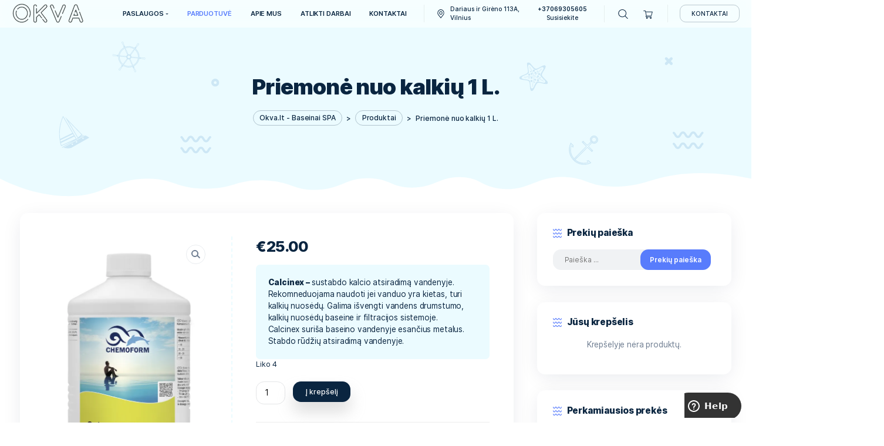

--- FILE ---
content_type: text/html; charset=UTF-8
request_url: https://okva.lt/preke/priemone-nuo-kalkiu-1-l/
body_size: 38760
content:
<!DOCTYPE html>
<html dir="ltr" lang="lt-LT" prefix="og: https://ogp.me/ns#">
<head>
    <meta http-equiv="Content-Type" content="text/html;charset=UTF-8">
    <meta id="siteViewport" name="viewport" content="width=device-width, initial-scale=1, maximum-scale=1">
    <link rel="profile" href="https://gmpg.org/xfn/11">
    <title>Priemonė nuo kalkių 1 L. - Okva.lt - Baseinai SPA</title>

		<!-- All in One SEO 4.9.3 - aioseo.com -->
	<meta name="description" content="Calcinex - sustabdo kalcio atsiradimą vandenyje. Rekomneduojama naudoti jei vanduo yra kietas, turi kalkių nuosėdų. Galima išvengti vandens drumstumo, kalkių nuosėdų baseine ir filtracijos sistemoje. Calcinex suriša baseino vandenyje esančius metalus. Stabdo rūdžių atsiradimą vandenyje." />
	<meta name="robots" content="max-image-preview:large" />
	<link rel="canonical" href="https://okva.lt/preke/priemone-nuo-kalkiu-1-l/" />
	<meta name="generator" content="All in One SEO (AIOSEO) 4.9.3" />
		<meta property="og:locale" content="lt_LT" />
		<meta property="og:site_name" content="Okva.lt - Baseinai SPA - Baseinu įrengimas,masažiniai baseinai Wellis, terasu uzdangu irengimas, jacuzzi irengimas" />
		<meta property="og:type" content="article" />
		<meta property="og:title" content="Priemonė nuo kalkių 1 L. - Okva.lt - Baseinai SPA" />
		<meta property="og:description" content="Calcinex - sustabdo kalcio atsiradimą vandenyje. Rekomneduojama naudoti jei vanduo yra kietas, turi kalkių nuosėdų. Galima išvengti vandens drumstumo, kalkių nuosėdų baseine ir filtracijos sistemoje. Calcinex suriša baseino vandenyje esančius metalus. Stabdo rūdžių atsiradimą vandenyje." />
		<meta property="og:url" content="https://okva.lt/preke/priemone-nuo-kalkiu-1-l/" />
		<meta property="og:image" content="https://okva.lt/wp-content/uploads/2021/11/NEW-LOGO-TRUE-sfr3.png" />
		<meta property="og:image:secure_url" content="https://okva.lt/wp-content/uploads/2021/11/NEW-LOGO-TRUE-sfr3.png" />
		<meta property="og:image:width" content="222" />
		<meta property="og:image:height" content="95" />
		<meta property="article:published_time" content="2022-11-11T11:35:20+00:00" />
		<meta property="article:modified_time" content="2025-09-01T16:36:49+00:00" />
		<meta name="twitter:card" content="summary_large_image" />
		<meta name="twitter:title" content="Priemonė nuo kalkių 1 L. - Okva.lt - Baseinai SPA" />
		<meta name="twitter:description" content="Calcinex - sustabdo kalcio atsiradimą vandenyje. Rekomneduojama naudoti jei vanduo yra kietas, turi kalkių nuosėdų. Galima išvengti vandens drumstumo, kalkių nuosėdų baseine ir filtracijos sistemoje. Calcinex suriša baseino vandenyje esančius metalus. Stabdo rūdžių atsiradimą vandenyje." />
		<meta name="twitter:image" content="https://okva.lt/wp-content/uploads/2021/11/NEW-LOGO-TRUE-sfr3.png" />
		<script type="application/ld+json" class="aioseo-schema">
			{"@context":"https:\/\/schema.org","@graph":[{"@type":"BreadcrumbList","@id":"https:\/\/okva.lt\/preke\/priemone-nuo-kalkiu-1-l\/#breadcrumblist","itemListElement":[{"@type":"ListItem","@id":"https:\/\/okva.lt#listItem","position":1,"name":"Home","item":"https:\/\/okva.lt","nextItem":{"@type":"ListItem","@id":"https:\/\/okva.lt\/parduotuve\/#listItem","name":"Parduotuv\u0117"}},{"@type":"ListItem","@id":"https:\/\/okva.lt\/parduotuve\/#listItem","position":2,"name":"Parduotuv\u0117","item":"https:\/\/okva.lt\/parduotuve\/","nextItem":{"@type":"ListItem","@id":"https:\/\/okva.lt\/prekes-kategorija\/baseinu-chemikalai\/#listItem","name":"Basein\u0173 chemikalai"},"previousItem":{"@type":"ListItem","@id":"https:\/\/okva.lt#listItem","name":"Home"}},{"@type":"ListItem","@id":"https:\/\/okva.lt\/prekes-kategorija\/baseinu-chemikalai\/#listItem","position":3,"name":"Basein\u0173 chemikalai","item":"https:\/\/okva.lt\/prekes-kategorija\/baseinu-chemikalai\/","nextItem":{"@type":"ListItem","@id":"https:\/\/okva.lt\/prekes-kategorija\/baseinu-chemikalai\/spa-chemija\/#listItem","name":"Spa chemija"},"previousItem":{"@type":"ListItem","@id":"https:\/\/okva.lt\/parduotuve\/#listItem","name":"Parduotuv\u0117"}},{"@type":"ListItem","@id":"https:\/\/okva.lt\/prekes-kategorija\/baseinu-chemikalai\/spa-chemija\/#listItem","position":4,"name":"Spa chemija","item":"https:\/\/okva.lt\/prekes-kategorija\/baseinu-chemikalai\/spa-chemija\/","nextItem":{"@type":"ListItem","@id":"https:\/\/okva.lt\/preke\/priemone-nuo-kalkiu-1-l\/#listItem","name":"Priemon\u0117 nuo kalki\u0173 1 L."},"previousItem":{"@type":"ListItem","@id":"https:\/\/okva.lt\/prekes-kategorija\/baseinu-chemikalai\/#listItem","name":"Basein\u0173 chemikalai"}},{"@type":"ListItem","@id":"https:\/\/okva.lt\/preke\/priemone-nuo-kalkiu-1-l\/#listItem","position":5,"name":"Priemon\u0117 nuo kalki\u0173 1 L.","previousItem":{"@type":"ListItem","@id":"https:\/\/okva.lt\/prekes-kategorija\/baseinu-chemikalai\/spa-chemija\/#listItem","name":"Spa chemija"}}]},{"@type":"ItemPage","@id":"https:\/\/okva.lt\/preke\/priemone-nuo-kalkiu-1-l\/#itempage","url":"https:\/\/okva.lt\/preke\/priemone-nuo-kalkiu-1-l\/","name":"Priemon\u0117 nuo kalki\u0173 1 L. - Okva.lt - Baseinai SPA","description":"Calcinex - sustabdo kalcio atsiradim\u0105 vandenyje. Rekomneduojama naudoti jei vanduo yra kietas, turi kalki\u0173 nuos\u0117d\u0173. Galima i\u0161vengti vandens drumstumo, kalki\u0173 nuos\u0117d\u0173 baseine ir filtracijos sistemoje. Calcinex suri\u0161a baseino vandenyje esan\u010dius metalus. Stabdo r\u016bd\u017ei\u0173 atsiradim\u0105 vandenyje.","inLanguage":"lt-LT","isPartOf":{"@id":"https:\/\/okva.lt\/#website"},"breadcrumb":{"@id":"https:\/\/okva.lt\/preke\/priemone-nuo-kalkiu-1-l\/#breadcrumblist"},"image":{"@type":"ImageObject","url":"https:\/\/i0.wp.com\/okva.lt\/wp-content\/uploads\/2022\/11\/1105001C-DEFR-V18_Calzestab_Eisenex_1l_1024x1024%402x.jpg?fit=1143%2C2048&ssl=1","@id":"https:\/\/okva.lt\/preke\/priemone-nuo-kalkiu-1-l\/#mainImage","width":1143,"height":2048},"primaryImageOfPage":{"@id":"https:\/\/okva.lt\/preke\/priemone-nuo-kalkiu-1-l\/#mainImage"},"datePublished":"2022-11-11T13:35:20+02:00","dateModified":"2025-09-01T19:36:49+03:00"},{"@type":"Organization","@id":"https:\/\/okva.lt\/#organization","name":"Okva - baseinai, teras\u0173 u\u017edangos, basein\u0173 u\u017edangos, pirtys","description":"Baseinu \u012frengimas,masa\u017einiai baseinai Wellis, terasu uzdangu irengimas, jacuzzi irengimas","url":"https:\/\/okva.lt\/","logo":{"@type":"ImageObject","url":"https:\/\/i0.wp.com\/okva.lt\/wp-content\/uploads\/2022\/11\/cropped-Untitled-removebg-preview.png?fit=485%2C134&ssl=1","@id":"https:\/\/okva.lt\/preke\/priemone-nuo-kalkiu-1-l\/#organizationLogo","width":485,"height":134},"image":{"@id":"https:\/\/okva.lt\/preke\/priemone-nuo-kalkiu-1-l\/#organizationLogo"}},{"@type":"WebSite","@id":"https:\/\/okva.lt\/#website","url":"https:\/\/okva.lt\/","name":"Okva - baseinai, teras\u0173 u\u017edangos, basein\u0173 u\u017edangos, pirtys","description":"Baseinu \u012frengimas,masa\u017einiai baseinai Wellis, terasu uzdangu irengimas, jacuzzi irengimas","inLanguage":"lt-LT","publisher":{"@id":"https:\/\/okva.lt\/#organization"}}]}
		</script>
		<!-- All in One SEO -->

<script>window._wca = window._wca || [];</script>
<link rel='dns-prefetch' href='//stats.wp.com' />
<link rel='dns-prefetch' href='//www.googletagmanager.com' />
<link rel='preconnect' href='//i0.wp.com' />
<link rel='preconnect' href='//c0.wp.com' />
<link rel="alternate" type="application/rss+xml" title="Okva.lt - Baseinai SPA &raquo; Įrašų RSS srautas" href="https://okva.lt/feed/" />
<link rel="alternate" type="application/rss+xml" title="Okva.lt - Baseinai SPA &raquo; Komentarų RSS srautas" href="https://okva.lt/comments/feed/" />
<link rel="alternate" title="oEmbed (JSON)" type="application/json+oembed" href="https://okva.lt/wp-json/oembed/1.0/embed?url=https%3A%2F%2Fokva.lt%2Fpreke%2Fpriemone-nuo-kalkiu-1-l%2F" />
<link rel="alternate" title="oEmbed (XML)" type="text/xml+oembed" href="https://okva.lt/wp-json/oembed/1.0/embed?url=https%3A%2F%2Fokva.lt%2Fpreke%2Fpriemone-nuo-kalkiu-1-l%2F&#038;format=xml" />
<style id='wp-img-auto-sizes-contain-inline-css' type='text/css'>
img:is([sizes=auto i],[sizes^="auto," i]){contain-intrinsic-size:3000px 1500px}
/*# sourceURL=wp-img-auto-sizes-contain-inline-css */
</style>
<style id='wp-emoji-styles-inline-css' type='text/css'>

	img.wp-smiley, img.emoji {
		display: inline !important;
		border: none !important;
		box-shadow: none !important;
		height: 1em !important;
		width: 1em !important;
		margin: 0 0.07em !important;
		vertical-align: -0.1em !important;
		background: none !important;
		padding: 0 !important;
	}
/*# sourceURL=wp-emoji-styles-inline-css */
</style>
<link rel='stylesheet' id='wp-block-library-css' href='https://c0.wp.com/c/6.9/wp-includes/css/dist/block-library/style.min.css' type='text/css' media='all' />
<style id='classic-theme-styles-inline-css' type='text/css'>
/*! This file is auto-generated */
.wp-block-button__link{color:#fff;background-color:#32373c;border-radius:9999px;box-shadow:none;text-decoration:none;padding:calc(.667em + 2px) calc(1.333em + 2px);font-size:1.125em}.wp-block-file__button{background:#32373c;color:#fff;text-decoration:none}
/*# sourceURL=/wp-includes/css/classic-themes.min.css */
</style>
<link rel='stylesheet' id='betterdocs-blocks-category-slate-layout-css' href='https://okva.lt/wp-content/plugins/betterdocs/assets/blocks/category-slate-layout/default.css?ver=4.3.4' type='text/css' media='all' />
<link rel='stylesheet' id='aioseo/css/src/vue/standalone/blocks/table-of-contents/global.scss-css' href='https://okva.lt/wp-content/plugins/all-in-one-seo-pack/dist/Lite/assets/css/table-of-contents/global.e90f6d47.css?ver=4.9.3' type='text/css' media='all' />
<link rel='stylesheet' id='mediaelement-css' href='https://c0.wp.com/c/6.9/wp-includes/js/mediaelement/mediaelementplayer-legacy.min.css' type='text/css' media='all' />
<link rel='stylesheet' id='wp-mediaelement-css' href='https://c0.wp.com/c/6.9/wp-includes/js/mediaelement/wp-mediaelement.min.css' type='text/css' media='all' />
<style id='jetpack-sharing-buttons-style-inline-css' type='text/css'>
.jetpack-sharing-buttons__services-list{display:flex;flex-direction:row;flex-wrap:wrap;gap:0;list-style-type:none;margin:5px;padding:0}.jetpack-sharing-buttons__services-list.has-small-icon-size{font-size:12px}.jetpack-sharing-buttons__services-list.has-normal-icon-size{font-size:16px}.jetpack-sharing-buttons__services-list.has-large-icon-size{font-size:24px}.jetpack-sharing-buttons__services-list.has-huge-icon-size{font-size:36px}@media print{.jetpack-sharing-buttons__services-list{display:none!important}}.editor-styles-wrapper .wp-block-jetpack-sharing-buttons{gap:0;padding-inline-start:0}ul.jetpack-sharing-buttons__services-list.has-background{padding:1.25em 2.375em}
/*# sourceURL=https://okva.lt/wp-content/plugins/jetpack/_inc/blocks/sharing-buttons/view.css */
</style>
<link rel='stylesheet' id='ion.range-slider-css' href='https://okva.lt/wp-content/plugins/yith-woocommerce-ajax-product-filter-premium/assets/css/ion.range-slider.css?ver=2.3.1' type='text/css' media='all' />
<link rel='stylesheet' id='yith-wcan-shortcodes-css' href='https://okva.lt/wp-content/plugins/yith-woocommerce-ajax-product-filter-premium/assets/css/shortcodes.css?ver=4.13.0' type='text/css' media='all' />
<style id='yith-wcan-shortcodes-inline-css' type='text/css'>
:root{
	--yith-wcan-filters_colors_titles: #333333;
	--yith-wcan-filters_colors_background: #FFFFFF;
	--yith-wcan-filters_colors_accent: #A7144C;
	--yith-wcan-filters_colors_accent_r: 167;
	--yith-wcan-filters_colors_accent_g: 20;
	--yith-wcan-filters_colors_accent_b: 76;
	--yith-wcan-color_swatches_border_radius: 100%;
	--yith-wcan-color_swatches_size: 30px;
	--yith-wcan-labels_style_background: #FFFFFF;
	--yith-wcan-labels_style_background_hover: #A7144C;
	--yith-wcan-labels_style_background_active: #A7144C;
	--yith-wcan-labels_style_text: #434343;
	--yith-wcan-labels_style_text_hover: #FFFFFF;
	--yith-wcan-labels_style_text_active: #FFFFFF;
	--yith-wcan-anchors_style_text: #434343;
	--yith-wcan-anchors_style_text_hover: #A7144C;
	--yith-wcan-anchors_style_text_active: #A7144C;
}
/*# sourceURL=yith-wcan-shortcodes-inline-css */
</style>
<style id='global-styles-inline-css' type='text/css'>
:root{--wp--preset--aspect-ratio--square: 1;--wp--preset--aspect-ratio--4-3: 4/3;--wp--preset--aspect-ratio--3-4: 3/4;--wp--preset--aspect-ratio--3-2: 3/2;--wp--preset--aspect-ratio--2-3: 2/3;--wp--preset--aspect-ratio--16-9: 16/9;--wp--preset--aspect-ratio--9-16: 9/16;--wp--preset--color--black: #000000;--wp--preset--color--cyan-bluish-gray: #abb8c3;--wp--preset--color--white: #ffffff;--wp--preset--color--pale-pink: #f78da7;--wp--preset--color--vivid-red: #cf2e2e;--wp--preset--color--luminous-vivid-orange: #ff6900;--wp--preset--color--luminous-vivid-amber: #fcb900;--wp--preset--color--light-green-cyan: #7bdcb5;--wp--preset--color--vivid-green-cyan: #00d084;--wp--preset--color--pale-cyan-blue: #8ed1fc;--wp--preset--color--vivid-cyan-blue: #0693e3;--wp--preset--color--vivid-purple: #9b51e0;--wp--preset--gradient--vivid-cyan-blue-to-vivid-purple: linear-gradient(135deg,rgb(6,147,227) 0%,rgb(155,81,224) 100%);--wp--preset--gradient--light-green-cyan-to-vivid-green-cyan: linear-gradient(135deg,rgb(122,220,180) 0%,rgb(0,208,130) 100%);--wp--preset--gradient--luminous-vivid-amber-to-luminous-vivid-orange: linear-gradient(135deg,rgb(252,185,0) 0%,rgb(255,105,0) 100%);--wp--preset--gradient--luminous-vivid-orange-to-vivid-red: linear-gradient(135deg,rgb(255,105,0) 0%,rgb(207,46,46) 100%);--wp--preset--gradient--very-light-gray-to-cyan-bluish-gray: linear-gradient(135deg,rgb(238,238,238) 0%,rgb(169,184,195) 100%);--wp--preset--gradient--cool-to-warm-spectrum: linear-gradient(135deg,rgb(74,234,220) 0%,rgb(151,120,209) 20%,rgb(207,42,186) 40%,rgb(238,44,130) 60%,rgb(251,105,98) 80%,rgb(254,248,76) 100%);--wp--preset--gradient--blush-light-purple: linear-gradient(135deg,rgb(255,206,236) 0%,rgb(152,150,240) 100%);--wp--preset--gradient--blush-bordeaux: linear-gradient(135deg,rgb(254,205,165) 0%,rgb(254,45,45) 50%,rgb(107,0,62) 100%);--wp--preset--gradient--luminous-dusk: linear-gradient(135deg,rgb(255,203,112) 0%,rgb(199,81,192) 50%,rgb(65,88,208) 100%);--wp--preset--gradient--pale-ocean: linear-gradient(135deg,rgb(255,245,203) 0%,rgb(182,227,212) 50%,rgb(51,167,181) 100%);--wp--preset--gradient--electric-grass: linear-gradient(135deg,rgb(202,248,128) 0%,rgb(113,206,126) 100%);--wp--preset--gradient--midnight: linear-gradient(135deg,rgb(2,3,129) 0%,rgb(40,116,252) 100%);--wp--preset--font-size--small: 13px;--wp--preset--font-size--medium: 20px;--wp--preset--font-size--large: 36px;--wp--preset--font-size--x-large: 42px;--wp--preset--spacing--20: 0.44rem;--wp--preset--spacing--30: 0.67rem;--wp--preset--spacing--40: 1rem;--wp--preset--spacing--50: 1.5rem;--wp--preset--spacing--60: 2.25rem;--wp--preset--spacing--70: 3.38rem;--wp--preset--spacing--80: 5.06rem;--wp--preset--shadow--natural: 6px 6px 9px rgba(0, 0, 0, 0.2);--wp--preset--shadow--deep: 12px 12px 50px rgba(0, 0, 0, 0.4);--wp--preset--shadow--sharp: 6px 6px 0px rgba(0, 0, 0, 0.2);--wp--preset--shadow--outlined: 6px 6px 0px -3px rgb(255, 255, 255), 6px 6px rgb(0, 0, 0);--wp--preset--shadow--crisp: 6px 6px 0px rgb(0, 0, 0);}:where(.is-layout-flex){gap: 0.5em;}:where(.is-layout-grid){gap: 0.5em;}body .is-layout-flex{display: flex;}.is-layout-flex{flex-wrap: wrap;align-items: center;}.is-layout-flex > :is(*, div){margin: 0;}body .is-layout-grid{display: grid;}.is-layout-grid > :is(*, div){margin: 0;}:where(.wp-block-columns.is-layout-flex){gap: 2em;}:where(.wp-block-columns.is-layout-grid){gap: 2em;}:where(.wp-block-post-template.is-layout-flex){gap: 1.25em;}:where(.wp-block-post-template.is-layout-grid){gap: 1.25em;}.has-black-color{color: var(--wp--preset--color--black) !important;}.has-cyan-bluish-gray-color{color: var(--wp--preset--color--cyan-bluish-gray) !important;}.has-white-color{color: var(--wp--preset--color--white) !important;}.has-pale-pink-color{color: var(--wp--preset--color--pale-pink) !important;}.has-vivid-red-color{color: var(--wp--preset--color--vivid-red) !important;}.has-luminous-vivid-orange-color{color: var(--wp--preset--color--luminous-vivid-orange) !important;}.has-luminous-vivid-amber-color{color: var(--wp--preset--color--luminous-vivid-amber) !important;}.has-light-green-cyan-color{color: var(--wp--preset--color--light-green-cyan) !important;}.has-vivid-green-cyan-color{color: var(--wp--preset--color--vivid-green-cyan) !important;}.has-pale-cyan-blue-color{color: var(--wp--preset--color--pale-cyan-blue) !important;}.has-vivid-cyan-blue-color{color: var(--wp--preset--color--vivid-cyan-blue) !important;}.has-vivid-purple-color{color: var(--wp--preset--color--vivid-purple) !important;}.has-black-background-color{background-color: var(--wp--preset--color--black) !important;}.has-cyan-bluish-gray-background-color{background-color: var(--wp--preset--color--cyan-bluish-gray) !important;}.has-white-background-color{background-color: var(--wp--preset--color--white) !important;}.has-pale-pink-background-color{background-color: var(--wp--preset--color--pale-pink) !important;}.has-vivid-red-background-color{background-color: var(--wp--preset--color--vivid-red) !important;}.has-luminous-vivid-orange-background-color{background-color: var(--wp--preset--color--luminous-vivid-orange) !important;}.has-luminous-vivid-amber-background-color{background-color: var(--wp--preset--color--luminous-vivid-amber) !important;}.has-light-green-cyan-background-color{background-color: var(--wp--preset--color--light-green-cyan) !important;}.has-vivid-green-cyan-background-color{background-color: var(--wp--preset--color--vivid-green-cyan) !important;}.has-pale-cyan-blue-background-color{background-color: var(--wp--preset--color--pale-cyan-blue) !important;}.has-vivid-cyan-blue-background-color{background-color: var(--wp--preset--color--vivid-cyan-blue) !important;}.has-vivid-purple-background-color{background-color: var(--wp--preset--color--vivid-purple) !important;}.has-black-border-color{border-color: var(--wp--preset--color--black) !important;}.has-cyan-bluish-gray-border-color{border-color: var(--wp--preset--color--cyan-bluish-gray) !important;}.has-white-border-color{border-color: var(--wp--preset--color--white) !important;}.has-pale-pink-border-color{border-color: var(--wp--preset--color--pale-pink) !important;}.has-vivid-red-border-color{border-color: var(--wp--preset--color--vivid-red) !important;}.has-luminous-vivid-orange-border-color{border-color: var(--wp--preset--color--luminous-vivid-orange) !important;}.has-luminous-vivid-amber-border-color{border-color: var(--wp--preset--color--luminous-vivid-amber) !important;}.has-light-green-cyan-border-color{border-color: var(--wp--preset--color--light-green-cyan) !important;}.has-vivid-green-cyan-border-color{border-color: var(--wp--preset--color--vivid-green-cyan) !important;}.has-pale-cyan-blue-border-color{border-color: var(--wp--preset--color--pale-cyan-blue) !important;}.has-vivid-cyan-blue-border-color{border-color: var(--wp--preset--color--vivid-cyan-blue) !important;}.has-vivid-purple-border-color{border-color: var(--wp--preset--color--vivid-purple) !important;}.has-vivid-cyan-blue-to-vivid-purple-gradient-background{background: var(--wp--preset--gradient--vivid-cyan-blue-to-vivid-purple) !important;}.has-light-green-cyan-to-vivid-green-cyan-gradient-background{background: var(--wp--preset--gradient--light-green-cyan-to-vivid-green-cyan) !important;}.has-luminous-vivid-amber-to-luminous-vivid-orange-gradient-background{background: var(--wp--preset--gradient--luminous-vivid-amber-to-luminous-vivid-orange) !important;}.has-luminous-vivid-orange-to-vivid-red-gradient-background{background: var(--wp--preset--gradient--luminous-vivid-orange-to-vivid-red) !important;}.has-very-light-gray-to-cyan-bluish-gray-gradient-background{background: var(--wp--preset--gradient--very-light-gray-to-cyan-bluish-gray) !important;}.has-cool-to-warm-spectrum-gradient-background{background: var(--wp--preset--gradient--cool-to-warm-spectrum) !important;}.has-blush-light-purple-gradient-background{background: var(--wp--preset--gradient--blush-light-purple) !important;}.has-blush-bordeaux-gradient-background{background: var(--wp--preset--gradient--blush-bordeaux) !important;}.has-luminous-dusk-gradient-background{background: var(--wp--preset--gradient--luminous-dusk) !important;}.has-pale-ocean-gradient-background{background: var(--wp--preset--gradient--pale-ocean) !important;}.has-electric-grass-gradient-background{background: var(--wp--preset--gradient--electric-grass) !important;}.has-midnight-gradient-background{background: var(--wp--preset--gradient--midnight) !important;}.has-small-font-size{font-size: var(--wp--preset--font-size--small) !important;}.has-medium-font-size{font-size: var(--wp--preset--font-size--medium) !important;}.has-large-font-size{font-size: var(--wp--preset--font-size--large) !important;}.has-x-large-font-size{font-size: var(--wp--preset--font-size--x-large) !important;}
:where(.wp-block-post-template.is-layout-flex){gap: 1.25em;}:where(.wp-block-post-template.is-layout-grid){gap: 1.25em;}
:where(.wp-block-term-template.is-layout-flex){gap: 1.25em;}:where(.wp-block-term-template.is-layout-grid){gap: 1.25em;}
:where(.wp-block-columns.is-layout-flex){gap: 2em;}:where(.wp-block-columns.is-layout-grid){gap: 2em;}
:root :where(.wp-block-pullquote){font-size: 1.5em;line-height: 1.6;}
/*# sourceURL=global-styles-inline-css */
</style>
<link rel='stylesheet' id='contact-form-7-css' href='https://okva.lt/wp-content/plugins/contact-form-7/includes/css/styles.css?ver=6.1.4' type='text/css' media='all' />
<link rel='stylesheet' id='photoswipe-css' href='https://c0.wp.com/p/woocommerce/9.9.6/assets/css/photoswipe/photoswipe.min.css' type='text/css' media='all' />
<link rel='stylesheet' id='photoswipe-default-skin-css' href='https://c0.wp.com/p/woocommerce/9.9.6/assets/css/photoswipe/default-skin/default-skin.min.css' type='text/css' media='all' />
<link rel='stylesheet' id='woocommerce-layout-css' href='https://c0.wp.com/p/woocommerce/9.9.6/assets/css/woocommerce-layout.css' type='text/css' media='all' />
<style id='woocommerce-layout-inline-css' type='text/css'>

	.infinite-scroll .woocommerce-pagination {
		display: none;
	}
/*# sourceURL=woocommerce-layout-inline-css */
</style>
<link rel='stylesheet' id='woocommerce-smallscreen-css' href='https://c0.wp.com/p/woocommerce/9.9.6/assets/css/woocommerce-smallscreen.css' type='text/css' media='only screen and (max-width: 768px)' />
<link rel='stylesheet' id='woocommerce-general-css' href='https://c0.wp.com/p/woocommerce/9.9.6/assets/css/woocommerce.css' type='text/css' media='all' />
<style id='woocommerce-inline-inline-css' type='text/css'>
.woocommerce form .form-row .required { visibility: visible; }
/*# sourceURL=woocommerce-inline-inline-css */
</style>
<link rel='stylesheet' id='brands-styles-css' href='https://c0.wp.com/p/woocommerce/9.9.6/assets/css/brands.css' type='text/css' media='all' />
<link rel='stylesheet' id='inter-css' href='https://okva.lt/wp-content/themes/marinio/assets/fonts/inter.css?ver=1.06' type='text/css' media='all' />
<link rel='stylesheet' id='bootstrap-css' href='https://okva.lt/wp-content/themes/marinio/assets/css/bootstrap.css?ver=1.06' type='text/css' media='all' />
<link rel='stylesheet' id='marinio-css' href='https://okva.lt/wp-content/themes/marinio/style.css?ver=1.06' type='text/css' media='all' />
<style id='marinio-inline-css' type='text/css'>
:root {
--primary-color: #587cfc;
--primary-hover-color: #20292f;
--primary-bg-color: #ebfbff;
--header-bg-color: #ebfbff;
--footer-bg-color: #ebfbff;
--primary-dark-color: #0a2540;
--title-color: #0a2540;
--fw-title-color: #0a2540;
--price-color: #20292f;
--header-hover-color: #ebfbff;
--btn-bg-color: #0a2540;
--btn-hover-color: #00c6ac;
--social-icon-txt-color: #ffffff;
--social-icon-color: #0a2540;
--social-icon-hover-color: #00c6ac;
--woo-pr-fil-bg-color: #00c6ac;
--txt-select-bg-color: #cce7ea;
--price-tile-color: #20292f;
--sale-badge-bg-color: #00c6ac;
--cart-count-color: #00c6ac;
--success-icon-color: #00c6ac;
}#main-header {z-index: 1; position: relative; margin-bottom: 32px;}#site-footer {position: relative;}@media (min-width: 1200px) {#site-footer {z-index: 1; margin-top: 32px;} #bg-header {margin-top: 55px;}}@media (min-width: 576px) and (max-width: 1199px) {#site-footer {z-index: 1; margin-top: 32px;}}@media (max-width: 575px) {#site-footer {z-index: 1; margin-top: 15px;}}@media (min-width: 1200px) and (max-width: 1490px) {:root {zoom: 0.85;}}#bg-header, #bg-footer {position: absolute; width: 100%; height: 100%; top: 0;}#bg-header {z-index: -1; height: 100%; max-height: 370px;}#bg-footer {z-index: 1; margin-top: 40px;}#header-wave {margin-bottom: -1px; width: 100%;}#magic-search .search-submit {display: none;}.onsale .onsale-svg {height: 100%;}#bg-header * {fill: #CDE7F5;}#bg-footer * {fill: #CDE7F5;}@media (max-width: 1199px){:root #main-header{margin-bottom: 15px;}} @media (min-width: 1200px){:root #main-header{margin-bottom: -50px;}}
/*# sourceURL=marinio-inline-css */
</style>
<link rel='stylesheet' id='elementor-frontend-css' href='https://okva.lt/wp-content/plugins/elementor/assets/css/frontend.min.css?ver=3.34.1' type='text/css' media='all' />
<link rel='stylesheet' id='eael-general-css' href='https://okva.lt/wp-content/plugins/essential-addons-for-elementor-lite/assets/front-end/css/view/general.min.css?ver=6.5.7' type='text/css' media='all' />
<script type="text/javascript" src="https://c0.wp.com/c/6.9/wp-includes/js/jquery/jquery.min.js" id="jquery-core-js"></script>
<script type="text/javascript" src="https://c0.wp.com/c/6.9/wp-includes/js/jquery/jquery-migrate.min.js" id="jquery-migrate-js"></script>
<script type="text/javascript" src="https://c0.wp.com/p/woocommerce/9.9.6/assets/js/jquery-blockui/jquery.blockUI.min.js" id="jquery-blockui-js" defer="defer" data-wp-strategy="defer"></script>
<script type="text/javascript" id="wc-add-to-cart-js-extra">
/* <![CDATA[ */
var wc_add_to_cart_params = {"ajax_url":"/wp-admin/admin-ajax.php","wc_ajax_url":"/?wc-ajax=%%endpoint%%","i18n_view_cart":"Krep\u0161elis","cart_url":"https://okva.lt/krepselis/","is_cart":"","cart_redirect_after_add":"no"};
//# sourceURL=wc-add-to-cart-js-extra
/* ]]> */
</script>
<script type="text/javascript" src="https://c0.wp.com/p/woocommerce/9.9.6/assets/js/frontend/add-to-cart.min.js" id="wc-add-to-cart-js" defer="defer" data-wp-strategy="defer"></script>
<script type="text/javascript" src="https://c0.wp.com/p/woocommerce/9.9.6/assets/js/zoom/jquery.zoom.min.js" id="zoom-js" defer="defer" data-wp-strategy="defer"></script>
<script type="text/javascript" src="https://c0.wp.com/p/woocommerce/9.9.6/assets/js/flexslider/jquery.flexslider.min.js" id="flexslider-js" defer="defer" data-wp-strategy="defer"></script>
<script type="text/javascript" src="https://c0.wp.com/p/woocommerce/9.9.6/assets/js/photoswipe/photoswipe.min.js" id="photoswipe-js" defer="defer" data-wp-strategy="defer"></script>
<script type="text/javascript" src="https://c0.wp.com/p/woocommerce/9.9.6/assets/js/photoswipe/photoswipe-ui-default.min.js" id="photoswipe-ui-default-js" defer="defer" data-wp-strategy="defer"></script>
<script type="text/javascript" id="wc-single-product-js-extra">
/* <![CDATA[ */
var wc_single_product_params = {"i18n_required_rating_text":"Pasirinkite \u012fvertinim\u0105","i18n_rating_options":["1 i\u0161 5 \u017evaig\u017edu\u010di\u0173","2 i\u0161 5 \u017evaig\u017edu\u010di\u0173","3 i\u0161 5 \u017evaig\u017edu\u010di\u0173","4 i\u0161 5 \u017evaig\u017edu\u010di\u0173","5 i\u0161 5 \u017evaig\u017edu\u010di\u0173"],"i18n_product_gallery_trigger_text":"View full-screen image gallery","review_rating_required":"yes","flexslider":{"rtl":false,"animation":"slide","smoothHeight":true,"directionNav":false,"controlNav":"thumbnails","slideshow":false,"animationSpeed":500,"animationLoop":false,"allowOneSlide":false},"zoom_enabled":"1","zoom_options":[],"photoswipe_enabled":"1","photoswipe_options":{"shareEl":false,"closeOnScroll":false,"history":false,"hideAnimationDuration":0,"showAnimationDuration":0},"flexslider_enabled":"1"};
//# sourceURL=wc-single-product-js-extra
/* ]]> */
</script>
<script type="text/javascript" src="https://c0.wp.com/p/woocommerce/9.9.6/assets/js/frontend/single-product.min.js" id="wc-single-product-js" defer="defer" data-wp-strategy="defer"></script>
<script type="text/javascript" src="https://c0.wp.com/p/woocommerce/9.9.6/assets/js/js-cookie/js.cookie.min.js" id="js-cookie-js" defer="defer" data-wp-strategy="defer"></script>
<script type="text/javascript" id="woocommerce-js-extra">
/* <![CDATA[ */
var woocommerce_params = {"ajax_url":"/wp-admin/admin-ajax.php","wc_ajax_url":"/?wc-ajax=%%endpoint%%","i18n_password_show":"Rodyti slapta\u017eod\u012f","i18n_password_hide":"Sl\u0117pti slapta\u017eod\u012f"};
//# sourceURL=woocommerce-js-extra
/* ]]> */
</script>
<script type="text/javascript" src="https://c0.wp.com/p/woocommerce/9.9.6/assets/js/frontend/woocommerce.min.js" id="woocommerce-js" defer="defer" data-wp-strategy="defer"></script>
<script type="text/javascript" src="https://okva.lt/wp-content/themes/marinio/assets/js/bootstrap.bundle.min.js?ver=1.06" id="bootstrap-js"></script>
<script type="text/javascript" id="marinio-js-before">
/* <![CDATA[ */
    if (screen.width >= 1535 && screen.width < 2561) { 
        let mvp = document.getElementById('siteViewport');
        mvp.setAttribute('content','width=1920');
    }
    if (screen.width > 767 && screen.width < 1535) {
        let mvp = document.getElementById('siteViewport');
        mvp.setAttribute('content','width=1700');
    }
    
//# sourceURL=marinio-js-before
/* ]]> */
</script>
<script type="text/javascript" src="https://okva.lt/wp-content/themes/marinio/assets/js/index.js?ver=1.06" id="marinio-js"></script>
<script type="text/javascript" src="https://stats.wp.com/s-202603.js" id="woocommerce-analytics-js" defer="defer" data-wp-strategy="defer"></script>

<!-- Google tag (gtag.js) snippet added by Site Kit -->
<!-- Google Analytics snippet added by Site Kit -->
<script type="text/javascript" src="https://www.googletagmanager.com/gtag/js?id=G-25GPSQKR4L" id="google_gtagjs-js" async></script>
<script type="text/javascript" id="google_gtagjs-js-after">
/* <![CDATA[ */
window.dataLayer = window.dataLayer || [];function gtag(){dataLayer.push(arguments);}
gtag("set","linker",{"domains":["okva.lt"]});
gtag("js", new Date());
gtag("set", "developer_id.dZTNiMT", true);
gtag("config", "G-25GPSQKR4L");
//# sourceURL=google_gtagjs-js-after
/* ]]> */
</script>
<link rel="https://api.w.org/" href="https://okva.lt/wp-json/" /><link rel="alternate" title="JSON" type="application/json" href="https://okva.lt/wp-json/wp/v2/product/2489" /><link rel="EditURI" type="application/rsd+xml" title="RSD" href="https://okva.lt/xmlrpc.php?rsd" />
<meta name="generator" content="WordPress 6.9" />
<meta name="generator" content="WooCommerce 9.9.6" />
<link rel='shortlink' href='https://okva.lt/?p=2489' />
<meta name="generator" content="Site Kit by Google 1.170.0" />	<style>img#wpstats{display:none}</style>
			<noscript><style>.woocommerce-product-gallery{ opacity: 1 !important; }</style></noscript>
	<meta name="generator" content="Elementor 3.34.1; features: additional_custom_breakpoints; settings: css_print_method-internal, google_font-enabled, font_display-auto">
<style type="text/css">.recentcomments a{display:inline !important;padding:0 !important;margin:0 !important;}</style>			<style>
				.e-con.e-parent:nth-of-type(n+4):not(.e-lazyloaded):not(.e-no-lazyload),
				.e-con.e-parent:nth-of-type(n+4):not(.e-lazyloaded):not(.e-no-lazyload) * {
					background-image: none !important;
				}
				@media screen and (max-height: 1024px) {
					.e-con.e-parent:nth-of-type(n+3):not(.e-lazyloaded):not(.e-no-lazyload),
					.e-con.e-parent:nth-of-type(n+3):not(.e-lazyloaded):not(.e-no-lazyload) * {
						background-image: none !important;
					}
				}
				@media screen and (max-height: 640px) {
					.e-con.e-parent:nth-of-type(n+2):not(.e-lazyloaded):not(.e-no-lazyload),
					.e-con.e-parent:nth-of-type(n+2):not(.e-lazyloaded):not(.e-no-lazyload) * {
						background-image: none !important;
					}
				}
			</style>
			<!-- Start of  Zendesk Widget script -->
<script id="ze-snippet" src="https://static.zdassets.com/ekr/snippet.js?key=516b2059-22e6-4ba4-bc29-ff11d28a83f1"> </script>
<!-- End of  Zendesk Widget script -->

<!-- Google tag (gtag.js) -->
<script async src="https://www.googletagmanager.com/gtag/js?id=UA-218431074-1"></script>
<script>
  window.dataLayer = window.dataLayer || [];
  function gtag(){dataLayer.push(arguments);}
  gtag('js', new Date());

  gtag('config', 'UA-218431074-1');
</script><link rel="icon" href="https://i0.wp.com/okva.lt/wp-content/uploads/2022/11/cropped-cropped-73338171-removebg-preview.png?fit=32%2C32&#038;ssl=1" sizes="32x32" />
<link rel="icon" href="https://i0.wp.com/okva.lt/wp-content/uploads/2022/11/cropped-cropped-73338171-removebg-preview.png?fit=192%2C192&#038;ssl=1" sizes="192x192" />
<link rel="apple-touch-icon" href="https://i0.wp.com/okva.lt/wp-content/uploads/2022/11/cropped-cropped-73338171-removebg-preview.png?fit=180%2C180&#038;ssl=1" />
<meta name="msapplication-TileImage" content="https://i0.wp.com/okva.lt/wp-content/uploads/2022/11/cropped-cropped-73338171-removebg-preview.png?fit=270%2C270&#038;ssl=1" />
		<style type="text/css" id="wp-custom-css">
			.custom-logo {
    max-height: 40px;
}

.woocommerce ul.products li.product span.onsale, .woocommerce span.onsale {
    display: none;
}
		</style>
		</head>
<body data-rsssl=1 class="wp-singular product-template-default single single-product postid-2489 wp-custom-logo wp-theme-marinio theme-marinio woocommerce woocommerce-page woocommerce-no-js metaslider-plugin yith-wcan-pro elementor-default elementor-kit-11">

<nav id="pr-nav" class="primary-menu navbar navbar-expand-lg navbar-dark">
    <div class="container-fluid primary-menu-inner px-0">
        <div class="top-wrap">
            <a href="https://okva.lt/" class="custom-logo-link" rel="home"><img fetchpriority="high" width="485" height="134" src="https://i0.wp.com/okva.lt/wp-content/uploads/2022/11/cropped-Untitled-removebg-preview.png?fit=485%2C134&amp;ssl=1" class="custom-logo style-svg" alt="Okva.lt &#8211; Baseinai SPA" decoding="async" srcset="https://i0.wp.com/okva.lt/wp-content/uploads/2022/11/cropped-Untitled-removebg-preview.png?w=485&amp;ssl=1 485w, https://i0.wp.com/okva.lt/wp-content/uploads/2022/11/cropped-Untitled-removebg-preview.png?resize=300%2C83&amp;ssl=1 300w" sizes="(max-width: 485px) 100vw, 485px" /></a>            <button id="mobile-toggle" class="navbar-toggler animate-button collapsed" type="button"
                    data-toggle="collapse" data-target="#navbarColor01"
                    aria-controls="navbarColor01" aria-expanded="false" aria-label="Toggle navigation">
                <span id="m-tgl-icon" class="animated-icon1"><span></span><span></span></span>
            </button>
        </div>
        <div class="collapse navbar-collapse justify-content-end" id="navbarColor01">
            <ul id="primary-menu" class="navbar-nav pl-3 pr-3" itemscope itemtype="http://www.schema.org/SiteNavigationElement"><li  id="menu-item-2787" class="menu-item menu-item-type-custom menu-item-object-custom menu-item-has-children dropdown menu-item-2787 nav-item"><a href="#" data-toggle="dropdown" aria-haspopup="true" aria-expanded="false" class="dropdown-toggle nav-link" id="menu-item-dropdown-2787"><span itemprop="name">Paslaugos</span></a>
<ul class="dropdown-menu" aria-labelledby="menu-item-dropdown-2787">
	<li  id="menu-item-2980" class="menu-item menu-item-type-post_type menu-item-object-page menu-item-2980 nav-item"><a itemprop="url" href="https://okva.lt/baseinu-irengimas/" class="dropdown-item"><span itemprop="name">Baseinų įrengimas</span></a></li>
	<li  id="menu-item-2979" class="menu-item menu-item-type-post_type menu-item-object-page menu-item-2979 nav-item"><a itemprop="url" href="https://okva.lt/baseino-uzdangu-irengimas/" class="dropdown-item"><span itemprop="name">Baseino uždangų įrengimas</span></a></li>
	<li  id="menu-item-3075" class="menu-item menu-item-type-post_type menu-item-object-page menu-item-3075 nav-item"><a itemprop="url" href="https://okva.lt/baseino-prieziura/" class="dropdown-item"><span itemprop="name">Baseino priežiūra</span></a></li>
	<li  id="menu-item-3079" class="menu-item menu-item-type-post_type menu-item-object-page menu-item-3079 nav-item"><a itemprop="url" href="https://okva.lt/terasu-uzdangu-irengimas/" class="dropdown-item"><span itemprop="name">Terasų uždangų įrengimas</span></a></li>
	<li  id="menu-item-3320" class="menu-item menu-item-type-post_type menu-item-object-page menu-item-3320 nav-item"><a itemprop="url" href="https://okva.lt/pergolu-irengimas/" class="dropdown-item"><span itemprop="name">Pergolų įrengimas</span></a></li>
	<li  id="menu-item-3076" class="menu-item menu-item-type-post_type menu-item-object-page menu-item-3076 nav-item"><a itemprop="url" href="https://okva.lt/jacuzzi-irengimas/" class="dropdown-item"><span itemprop="name">Jacuzzi įrengimas</span></a></li>
	<li  id="menu-item-3077" class="menu-item menu-item-type-post_type menu-item-object-page menu-item-3077 nav-item"><a itemprop="url" href="https://okva.lt/pirciu-irengimas/" class="dropdown-item"><span itemprop="name">Pirčių įrengimas</span></a></li>
</ul>
</li>
<li  id="menu-item-3343" class="menu-item menu-item-type-custom menu-item-object-custom menu-item-3343 nav-item"><a itemprop="url" href="https://okva.lt/parduotuve" class="nav-link"><span itemprop="name"><font color="#587cfc"><i class="fa fa-cart-arrow-down" aria-hidden="true"></i> PARDUOTUVĖ</font></span></a></li>
<li  id="menu-item-1553" class="menu-item menu-item-type-post_type menu-item-object-page menu-item-1553 nav-item"><a itemprop="url" href="https://okva.lt/apie-mus/" class="nav-link"><span itemprop="name">Apie mus</span></a></li>
<li  id="menu-item-1675" class="menu-item menu-item-type-post_type menu-item-object-page menu-item-1675 nav-item"><a itemprop="url" href="https://okva.lt/atlikti-darbai/" class="nav-link"><span itemprop="name">Atlikti darbai</span></a></li>
<li  id="menu-item-1814" class="menu-item menu-item-type-post_type menu-item-object-page menu-item-1814 nav-item"><a itemprop="url" href="https://okva.lt/kontaktai/" class="nav-link"><span itemprop="name">Kontaktai</span></a></li>
</ul>                <div class="header-info">
                                            <div class="header-address">
                            <a href="https://goo.gl/maps/oGwH9zbdcuumuF8AA" target="_blank">
                                <svg width="17" height="17" viewBox="0 0 18 18" fill="none" xmlns="http://www.w3.org/2000/svg">
    <path d="M14.9749 3.12964C13.6008 1.14086 11.423 0 9.00032 0C6.57767 0 4.39984 1.14086 3.02569 3.12964C1.65829 5.10838 1.34255 7.61351 2.17941 9.82677C2.40325 10.4312 2.75906 11.0184 3.23445 11.5687L8.52117 17.7784C8.64074 17.919 8.81592 18 9.00032 18C9.18471 18 9.3599 17.919 9.47946 17.7784L14.7647 11.5703C15.2422 11.0169 15.5976 10.4303 15.8195 9.83078C16.6581 7.61351 16.3423 5.10838 14.9749 3.12964ZM14.641 9.38999C14.4698 9.85257 14.1903 10.3099 13.8108 10.7498C13.8098 10.7509 13.8087 10.7519 13.8079 10.7532L9.00032 16.3999L4.18982 10.7497C3.81052 10.3101 3.53106 9.85282 3.3582 9.38581C2.66611 7.55539 2.92876 5.48413 4.06101 3.84546C5.1968 2.20155 6.99722 1.25873 9.00032 1.25873C11.0034 1.25873 12.8036 2.20152 13.9394 3.84546C15.0719 5.48413 15.3347 7.55539 14.641 9.38999Z" fill="#000000"/>
    <path d="M9.00007 3.73425C7.05677 3.73425 5.47559 5.31523 5.47559 7.25874C5.47559 9.20224 7.05656 10.7832 9.00007 10.7832C10.9436 10.7832 12.5246 9.20224 12.5246 7.25874C12.5246 5.31544 10.9434 3.73425 9.00007 3.73425ZM9.00007 9.52445C7.75076 9.52445 6.73432 8.50801 6.73432 7.2587C6.73432 6.00939 7.75076 4.99295 9.00007 4.99295C10.2494 4.99295 11.2658 6.00939 11.2658 7.2587C11.2658 8.50801 10.2494 9.52445 9.00007 9.52445Z" fill="#000000"/>
</svg>                                <p>Dariaus ir Girėno 113A, Vilnius</p>
                            </a>
                        </div>
                                                                <div class="header-phone">
                            <a href="tel:+370 693 05 605">
                                <p class="font-weight-600">+37069305605</p>
                                <p class="h-call-us">Susisiekite</p>
                            </a>
                        </div>
                                    </div>
                        <div class="header-icons">
                <div id="magic-search" class="magic-search">
    <form role="search" method="get" class="search-form" action="https://okva.lt/">
        <div class="inner-form">
            <div class="row justify-content-end">
                <div class="input-field first justify-content-end" id="first">
                    <svg class="search-icon" xmlns="http://www.w3.org/2000/svg"
                         xmlns:xlink="http://www.w3.org/1999/xlink" x="0px" y="0px" width="612.01px" height="612.01px"
                         viewBox="0 0 612.01 612.01" xml:space="preserve"><g><path d="M606.209,578.714L448.198,423.228C489.576,378.272,515,318.817,515,253.393C514.98,113.439,399.704,0,257.493,0
				C115.282,0,0.006,113.439,0.006,253.393s115.276,253.393,257.487,253.393c61.445,0,117.801-21.253,162.068-56.586
				l158.624,156.099c7.729,7.614,20.277,7.614,28.006,0C613.938,598.686,613.938,586.328,606.209,578.714z M257.493,467.8
				c-120.326,0-217.869-95.993-217.869-214.407S137.167,38.986,257.493,38.986c120.327,0,217.869,95.993,217.869,214.407
				S377.82,467.8,257.493,467.8z"></path></g>
                    </svg>
                    <input autocomplete="off" type="search" class="input" id="inputFocus" placeholder="Search"
                           value="" name="s" required/>
                    <input type="submit" value="Prekių paieška"
                           class="search-submit"/>
                    <input type="hidden" name="post_type" value="product">                    <div class="clear" id="clear">
                        <svg xmlns="http://www.w3.org/2000/svg" fill="#6e6e73" width="24" height="24"
                             viewBox="0 0 24 24">
                            <path d="M19 6.41L17.59 5 12 10.59 6.41 5 5 6.41 10.59 12 5 17.59 6.41 19 12 13.41 17.59 19 19 17.59 13.41 12z"></path>
                        </svg>
                    </div>
                </div>
            </div>
        </div>
    </form>
</div>
                <div class="header-cart-icon">        <a class="menu-item cart-contents" href="https://okva.lt/krepselis/" title="My Basket">
            <svg viewBox="0 0 18 18" xmlns="http://www.w3.org/2000/svg">
                <path d="M5.79942 11.6369H5.80024C5.80093 11.6369 5.80161 11.6367 5.8023 11.6367H15.3633C15.5987 11.6367 15.8056 11.4806 15.8703 11.2543L17.9797 3.87144C18.0251 3.71228 17.9933 3.54117 17.8937 3.40906C17.794 3.27695 17.6381 3.19922 17.4727 3.19922H4.58323L4.20626 1.50279C4.15257 1.26151 3.93861 1.08984 3.69141 1.08984H0.527351C0.236076 1.08984 7.62939e-06 1.32591 7.62939e-06 1.61719C7.62939e-06 1.90846 0.236076 2.14453 0.527351 2.14453H3.26844C3.33518 2.44514 5.0724 10.2627 5.17237 10.7125C4.61193 10.9561 4.21876 11.5149 4.21876 12.1641C4.21876 13.0364 4.92847 13.7461 5.80079 13.7461H15.3633C15.6546 13.7461 15.8906 13.51 15.8906 13.2188C15.8906 12.9275 15.6546 12.6914 15.3633 12.6914H5.80079C5.51006 12.6914 5.27345 12.4548 5.27345 12.1641C5.27345 11.8737 5.50924 11.6375 5.79942 11.6369ZM16.7735 4.25391L14.9654 10.582H6.22376L4.81751 4.25391H16.7735Z"></path>
                <path d="M5.27342 15.3281C5.27342 16.2004 5.98314 16.9102 6.85545 16.9102C7.72777 16.9102 8.43749 16.2004 8.43749 15.3281C8.43749 14.4558 7.72777 13.7461 6.85545 13.7461C5.98314 13.7461 5.27342 14.4558 5.27342 15.3281ZM6.85545 14.8008C7.14618 14.8008 7.3828 15.0374 7.3828 15.3281C7.3828 15.6189 7.14618 15.8555 6.85545 15.8555C6.56473 15.8555 6.32811 15.6189 6.32811 15.3281C6.32811 15.0374 6.56473 14.8008 6.85545 14.8008Z"></path>
                <path d="M12.7266 15.3281C12.7266 16.2004 13.4363 16.9102 14.3086 16.9102C15.1809 16.9102 15.8906 16.2004 15.8906 15.3281C15.8906 14.4558 15.1809 13.7461 14.3086 13.7461C13.4363 13.7461 12.7266 14.4558 12.7266 15.3281ZM14.3086 14.8008C14.5993 14.8008 14.8359 15.0374 14.8359 15.3281C14.8359 15.6189 14.5993 15.8555 14.3086 15.8555C14.0179 15.8555 13.7812 15.6189 13.7812 15.3281C13.7812 15.0374 14.0179 14.8008 14.3086 14.8008Z"></path>
            </svg>
                    </a>
        </div>
            </div>
            <div class="header-cta"><a href="/kontaktai" target="_blank"><div class="d-inline-block elementor-button-link elementor-button elementor-size-md">Kontaktai</div></a></div>        </div>

    </div>
</nav>
<header id="main-header">
    <svg id="bg-header" class="header-bg" width="1920" height="460" viewBox="0 0 1920 460" fill="none" xmlns="http://www.w3.org/2000/svg">
    <path d="M549.999 125C544.485 125 540 129.485 540 134.999C540 140.513 544.485 144.998 549.999 144.998C555.513 144.998 560 140.513 560 134.999C560 129.485 555.513 125 549.999 125ZM549.999 138.665C547.979 138.665 546.333 137.02 546.333 134.999C546.333 132.98 547.979 131.335 549.999 131.335C552.021 131.335 553.665 132.98 553.665 134.999C553.665 137.02 552.021 138.665 549.999 138.665Z" fill="#CDE7F5"/>
    <path d="M535.703 272.125C533.593 273.658 531.893 275.686 530.753 278.031C529.065 280.844 528.109 282.25 526.618 282.25C525.128 282.25 524.172 280.9 522.484 278.031C520.797 275.162 518.378 271 513.484 271C508.59 271 506.228 275.05 504.484 278.031C502.74 281.012 501.84 282.25 500.378 282.25C498.915 282.25 497.931 280.9 496.243 278.031C494.556 275.162 492.137 271 487.243 271C482.35 271 479.987 275.05 478.243 278.031C476.5 281.012 475.628 282.25 474.109 282.25C472.59 282.25 471.662 280.9 470.003 278.031C468.862 275.686 467.162 273.658 465.053 272.125C464.632 271.918 464.166 271.82 463.698 271.84C463.23 271.859 462.774 271.995 462.371 272.235C461.969 272.475 461.633 272.812 461.394 273.216C461.155 273.619 461.02 274.075 461.003 274.544C460.982 275.014 461.079 275.481 461.285 275.904C461.492 276.326 461.801 276.69 462.184 276.962C463.44 278.025 464.448 279.35 465.137 280.844C466.853 283.825 469.215 287.875 474.109 287.875C479.003 287.875 481.393 283.825 483.109 280.844C484.825 277.863 485.725 276.625 487.243 276.625C488.762 276.625 489.69 277.975 491.35 280.844C493.009 283.712 495.456 287.875 500.378 287.875C505.3 287.875 507.634 283.825 509.378 280.844C511.122 277.863 511.993 276.625 513.512 276.625C515.031 276.625 515.959 277.975 517.647 280.844C519.334 283.712 521.753 287.875 526.647 287.875C531.54 287.875 533.903 283.825 535.647 280.844C536.294 279.363 537.254 278.039 538.459 276.962C538.863 276.703 539.194 276.345 539.421 275.922C539.647 275.498 539.762 275.024 539.753 274.544C539.735 274.075 539.601 273.619 539.362 273.216C539.123 272.812 538.787 272.475 538.384 272.235C537.982 271.995 537.526 271.859 537.058 271.84C536.589 271.82 536.124 271.918 535.703 272.125Z" fill="#CDE7F5"/>
    <path d="M535.703 300.25C533.593 301.783 531.893 303.811 530.753 306.156C529.065 308.969 528.109 310.375 526.618 310.375C525.128 310.375 524.172 309.025 522.484 306.156C520.797 303.287 518.378 299.125 513.484 299.125C508.59 299.125 506.228 303.175 504.484 306.156C502.74 309.137 501.84 310.375 500.378 310.375C498.915 310.375 497.931 309.025 496.243 306.156C494.556 303.287 492.137 299.125 487.243 299.125C482.35 299.125 479.987 303.175 478.243 306.156C476.5 309.137 475.628 310.375 474.109 310.375C472.59 310.375 471.662 309.025 470.003 306.156C468.862 303.811 467.162 301.783 465.053 300.25C464.632 300.043 464.166 299.945 463.698 299.965C463.23 299.984 462.774 300.12 462.371 300.36C461.969 300.6 461.633 300.937 461.394 301.341C461.155 301.744 461.02 302.2 461.003 302.669C460.982 303.139 461.079 303.606 461.285 304.029C461.492 304.451 461.801 304.815 462.184 305.088C463.44 306.15 464.448 307.475 465.137 308.969C466.853 311.95 469.215 316 474.109 316C479.003 316 481.393 311.95 483.109 308.969C484.825 305.988 485.725 304.75 487.243 304.75C488.762 304.75 489.69 306.1 491.35 308.969C493.009 311.837 495.456 316 500.378 316C505.3 316 507.634 311.95 509.378 308.969C511.122 305.988 511.993 304.75 513.512 304.75C515.031 304.75 515.959 306.1 517.647 308.969C519.334 311.837 521.753 316 526.647 316C531.54 316 533.903 311.95 535.647 308.969C536.294 307.488 537.254 306.164 538.459 305.088C538.842 304.815 539.151 304.451 539.358 304.029C539.564 303.606 539.661 303.139 539.64 302.669C539.615 302.215 539.48 301.775 539.248 301.385C539.015 300.995 538.691 300.667 538.304 300.429C537.917 300.192 537.479 300.051 537.026 300.02C536.573 299.989 536.119 300.068 535.703 300.25Z" fill="#CDE7F5"/>
    <g clip-path="url(#clip0_108_1158)">
        <path d="M217.642 270.309L161.897 301.745C168.06 302.766 178.294 304.15 181.326 302.461L228.176 276.008C228.176 276.008 222.828 271.839 217.642 270.309ZM185.664 294.374C185.352 294.544 184.996 294.617 184.642 294.585C184.288 294.553 183.951 294.417 183.675 294.194C183.398 293.971 183.193 293.671 183.087 293.331C182.98 292.992 182.977 292.629 183.077 292.288C183.176 291.947 183.375 291.643 183.647 291.414C183.919 291.185 184.253 291.043 184.607 291.004C184.96 290.964 185.317 291.031 185.633 291.195C185.948 291.358 186.208 291.611 186.38 291.923C186.496 292.13 186.57 292.359 186.597 292.595C186.623 292.831 186.603 293.07 186.536 293.299C186.47 293.527 186.358 293.739 186.208 293.924C186.059 294.109 185.874 294.262 185.664 294.374ZM196.441 288.282C196.131 288.449 195.777 288.52 195.426 288.487C195.075 288.453 194.742 288.317 194.468 288.095C194.194 287.873 193.992 287.575 193.887 287.238C193.782 286.901 193.778 286.541 193.877 286.203C193.976 285.864 194.173 285.562 194.443 285.335C194.712 285.108 195.043 284.966 195.394 284.926C195.744 284.886 196.099 284.951 196.412 285.112C196.726 285.273 196.985 285.523 197.158 285.831C197.272 286.038 197.345 286.267 197.371 286.503C197.397 286.739 197.376 286.978 197.31 287.205C197.243 287.433 197.132 287.646 196.983 287.83C196.834 288.015 196.65 288.169 196.441 288.282ZM212.874 279.012C212.563 279.178 212.21 279.25 211.859 279.216C211.508 279.183 211.174 279.047 210.9 278.825C210.626 278.602 210.424 278.304 210.319 277.968C210.214 277.631 210.211 277.271 210.31 276.932C210.408 276.594 210.605 276.292 210.875 276.065C211.145 275.838 211.476 275.695 211.826 275.656C212.176 275.616 212.531 275.681 212.845 275.842C213.158 276.002 213.418 276.253 213.59 276.56C213.706 276.768 213.78 276.996 213.806 277.233C213.833 277.469 213.813 277.708 213.746 277.936C213.679 278.164 213.568 278.377 213.418 278.562C213.268 278.746 213.083 278.899 212.874 279.012Z" fill="#CDE7F5"/>
        <path d="M211.172 270.443C208.976 271.71 206.452 273.097 203.781 274.612L211.039 268.897L165.87 222.344L198.696 277.501L195.864 279.096L161.198 220.059C161.198 220.059 142.129 256.59 156.047 297.515L188.087 283.483L157.234 300.899C157.234 300.899 158.267 301.119 159.973 301.41L215.848 269.878C214.271 269.52 212.618 269.72 211.172 270.443ZM161.309 223.621L184.934 263.948C184.934 263.948 184.864 263.956 184.835 263.96L153.592 279.116C150.178 253.137 157.843 230.487 161.309 223.621ZM154.065 282.333C154.302 282.345 154.539 282.296 154.753 282.191L186.265 266.932C186.371 266.878 186.472 266.812 186.564 266.736L188.532 270.087C188.421 270.109 188.314 270.146 188.213 270.195L154.816 286.372C154.494 285.021 154.334 283.67 154.065 282.333ZM157.175 295.307C156.562 293.365 156.039 291.504 155.562 289.607C155.676 289.582 155.787 289.542 155.89 289.488L189.639 273.138C189.821 273.054 189.985 272.935 190.121 272.789L193.682 278.862L157.175 295.307ZM174.575 233.587L207.995 268.282L199.382 275.215L174.575 233.587Z" fill="#CDE7F5"/>
    </g>
    <g clip-path="url(#clip1_108_1158)">
        <path d="M304.552 66.4201C304.546 66.4632 304.546 66.5069 304.552 66.5501C304.112 70.8348 304.794 75.1603 306.532 79.1016C308.269 83.0429 311.002 86.4644 314.462 89.0301C314.467 89.1239 314.506 89.2127 314.572 89.2801C314.614 89.2985 314.66 89.308 314.707 89.308C314.753 89.308 314.799 89.2985 314.842 89.2801C318.294 91.7758 322.332 93.3375 326.564 93.8141C330.797 94.2906 335.081 93.6658 339.002 92.0001C339.041 92.0281 339.087 92.0454 339.135 92.0505C339.183 92.0556 339.231 92.0483 339.275 92.0292C339.32 92.0101 339.358 91.9799 339.387 91.9415C339.416 91.9031 339.435 91.8578 339.442 91.8101C343.386 90.0484 346.803 87.2895 349.356 83.8053C351.909 80.321 353.51 76.2316 354.002 71.9401C353.998 71.8968 353.998 71.8533 354.002 71.8101C354.354 68.5644 354.064 65.2812 353.148 62.1477C352.232 59.0142 350.707 56.0918 348.661 53.5475C346.616 51.0032 344.089 48.8867 341.225 47.3189C338.362 45.7511 335.217 44.7627 331.972 44.4101C328.726 44.0575 325.443 44.3476 322.309 45.2639C319.176 46.1802 316.253 47.7047 313.709 49.7503C311.165 51.796 309.048 54.3228 307.481 57.1864C305.913 60.0501 304.924 63.1944 304.572 66.4401L304.552 66.4201ZM342.552 49.8101C340.226 51.9298 338.146 54.3048 336.352 56.8901C334.875 58.8816 333.538 60.9733 332.352 63.1501C331.629 62.7738 330.842 62.5364 330.032 62.4501C329.221 62.3627 328.401 62.4237 327.612 62.6301C326.908 60.2409 326.042 57.9022 325.022 55.6301C323.823 52.7173 322.303 49.9469 320.492 47.3701C324.086 45.9121 327.985 45.3691 331.841 45.7898C335.696 46.2104 339.387 47.5815 342.582 49.7801L342.552 49.8101ZM351.002 71.6101C348.427 71.6888 345.85 71.5751 343.292 71.2701C340.798 71.0229 338.325 70.5985 335.892 70.0001C335.897 69.977 335.897 69.9531 335.892 69.9301C338.39 69.8641 340.89 69.9811 343.372 70.2801C345.946 70.5247 348.497 70.9694 351.002 71.6101ZM332.702 69.4801C332.56 70.3555 332.088 71.1432 331.382 71.6805C330.677 72.2178 329.792 72.4637 328.911 72.3675C328.029 72.2713 327.218 71.8402 326.645 71.1633C326.072 70.4864 325.781 69.6154 325.832 68.7301C325.889 68.1739 326.082 67.6404 326.395 67.1766C326.707 66.7127 327.128 66.3327 327.622 66.0701C327.657 66.0897 327.696 66.1008 327.737 66.1026C327.777 66.1044 327.817 66.0967 327.854 66.0802C327.891 66.0637 327.924 66.0388 327.949 66.0075C327.975 65.9763 327.993 65.9395 328.002 65.9001C328.522 65.6922 329.084 65.6133 329.642 65.6701C330.194 65.7356 330.723 65.9346 331.182 66.2501C331.191 66.3286 331.23 66.4005 331.292 66.4501C331.366 66.4768 331.447 66.4768 331.522 66.4501C331.95 66.8209 332.282 67.2907 332.487 67.8188C332.693 68.3468 332.767 68.9171 332.702 69.4801ZM331.912 75.2501C333.249 77.409 334.422 79.6653 335.422 82.0001C336.487 84.3461 337.373 86.7697 338.072 89.2501C336.709 87.0611 335.515 84.7711 334.502 82.4001C333.454 80.0911 332.578 77.7079 331.882 75.2701L331.912 75.2501ZM325.382 74.5601C324.175 76.792 322.805 78.9312 321.282 80.9601C319.769 83.0616 318.097 85.0441 316.282 86.8901C317.498 84.6146 318.885 82.4349 320.432 80.3701C321.91 78.3102 323.538 76.3616 325.302 74.5401L325.382 74.5601ZM315.122 68.2101C312.556 67.9545 310.012 67.51 307.512 66.8801C310.09 66.7962 312.671 66.9098 315.232 67.2201C317.716 67.4616 320.179 67.8827 322.602 68.4801C322.607 68.5065 322.607 68.5336 322.602 68.5601C320.103 68.616 317.604 68.4991 315.122 68.2101ZM326.452 63.0001C325.177 60.9016 324.051 58.7163 323.082 56.4601C322.011 54.1159 321.125 51.6919 320.432 49.2101C321.791 51.4113 322.985 53.711 324.002 56.0901C325.01 58.3317 325.862 60.6405 326.552 63.0001H326.452ZM333.232 63.6801C334.415 61.527 335.752 59.4616 337.232 57.5001C338.728 55.4003 340.383 53.4179 342.182 51.5701C340.961 53.8591 339.564 56.0491 338.002 58.1201C336.566 60.1121 334.996 62.0033 333.302 63.7801L333.232 63.6801ZM319.062 48.0001C319.731 51.0648 320.737 54.0462 322.062 56.8901C323.049 59.1789 324.191 61.3974 325.482 63.5301C324.137 64.4402 323.17 65.8088 322.762 67.3801C320.311 66.7859 317.821 66.3649 315.312 66.1201C312.239 65.715 309.131 65.6379 306.042 65.8901C306.565 62.0646 308.028 58.4284 310.3 55.3066C312.572 52.1847 315.583 49.6744 319.062 48.0001ZM305.902 67.5001C308.863 68.4157 311.914 69.0124 315.002 69.2801C317.521 69.5728 320.056 69.693 322.592 69.6401C322.718 71.2214 323.402 72.7064 324.522 73.8301C322.753 75.683 321.112 77.6542 319.612 79.7301C317.75 82.1627 316.148 84.7837 314.832 87.5501C311.818 85.1924 309.428 82.1319 307.871 78.6365C306.314 75.1411 305.638 71.3174 305.902 67.5001ZM316.162 88.5001C318.391 86.4029 320.402 84.0843 322.162 81.5801C323.697 79.5178 325.084 77.349 326.312 75.0901C327.719 75.7875 329.328 75.9612 330.852 75.5801C331.571 78.0499 332.463 80.4659 333.522 82.8101C334.699 85.636 336.163 88.3335 337.892 90.8601C334.351 92.2633 330.521 92.7818 326.734 92.3706C322.948 91.9593 319.319 90.6308 316.162 88.5001ZM339.392 90.2001C338.694 87.2173 337.689 84.3151 336.392 81.5401C335.38 79.1867 334.204 76.9077 332.872 74.7201C334.207 73.8615 335.196 72.5578 335.662 71.0401C338.122 71.6427 340.621 72.0704 343.142 72.3201C346.215 72.7281 349.323 72.8019 352.412 72.5401C351.853 76.3272 350.374 79.9195 348.104 83.002C345.834 86.0844 342.843 88.5629 339.392 90.2201V90.2001ZM352.602 71.0001C349.639 70.0776 346.584 69.4808 343.492 69.2201C341.006 68.926 338.504 68.8024 336.002 68.8501C335.936 67.2269 335.286 65.6822 334.172 64.5001C335.887 62.6938 337.478 60.7727 338.932 58.7501C340.848 56.2714 342.485 53.5884 343.812 50.7501C346.829 53.1421 349.21 56.2416 350.743 59.7739C352.277 63.3062 352.915 67.1621 352.602 71.0001Z" fill="#CDE7F5"/>
        <path d="M351.381 34.7501L346.311 43.7501C345.982 43.7149 345.65 43.7514 345.337 43.8572C345.024 43.963 344.738 44.1355 344.498 44.3628C344.259 44.5901 344.071 44.8668 343.949 45.1736C343.827 45.4805 343.773 45.8103 343.791 46.1401C340.274 43.9079 336.29 42.5165 332.149 42.0743C328.007 41.632 323.819 42.1507 319.911 43.5901C320.003 43.2768 320.027 42.9474 319.981 42.624C319.936 42.3006 319.822 41.9907 319.646 41.7151C319.471 41.4395 319.239 41.2046 318.966 41.026C318.692 40.8475 318.384 40.7296 318.061 40.6801L315.051 30.8001C314.661 29.9301 312.991 29.8001 312.121 30.2101C311.251 30.6201 310.191 31.9001 310.581 32.7701L315.841 41.6401C315.604 41.9636 315.457 42.344 315.415 42.7428C315.372 43.1415 315.437 43.5443 315.601 43.9101C315.823 44.3915 316.209 44.7779 316.691 45.0001C312.992 46.9337 309.789 49.6946 307.331 53.0681C304.874 56.4415 303.227 60.3366 302.521 64.4501C302.297 64.1975 302.02 63.998 301.709 63.8661C301.398 63.7342 301.062 63.6732 300.725 63.6875C300.388 63.7019 300.058 63.7913 299.76 63.9491C299.462 64.107 299.202 64.3294 299.001 64.6001L289.001 62.2601C288.001 62.1601 287.111 63.5601 287.001 64.5001C286.891 65.4401 287.521 67.0001 288.461 67.1201L298.761 67.0001C298.927 67.3588 299.182 67.6687 299.503 67.8999C299.823 68.1312 300.198 68.2759 300.591 68.3201C301.14 68.3775 301.692 68.2316 302.141 67.9101C301.958 72.0732 302.734 76.2225 304.411 80.0373C306.088 83.8522 308.62 87.2302 311.811 89.9101C311.285 90.0305 310.82 90.3357 310.501 90.7701C310.272 91.0894 310.128 91.4615 310.083 91.8516C310.038 92.2416 310.092 92.6368 310.241 93.0001L303.241 100.52C302.681 101.29 303.431 102.79 304.241 103.35C305.051 103.91 306.661 104.17 307.241 103.41L312.311 94.4101C312.696 94.433 313.081 94.359 313.43 94.1948C313.78 94.0306 314.082 93.7814 314.311 93.4701C314.626 93.0369 314.776 92.5043 314.731 91.9701C318.242 94.2122 322.222 95.6164 326.363 96.0742C330.504 96.532 334.694 96.031 338.611 94.6101C338.52 94.9283 338.5 95.2627 338.552 95.5894C338.605 95.9162 338.728 96.2275 338.914 96.5013C339.1 96.775 339.344 97.0046 339.629 97.1737C339.913 97.3429 340.231 97.4475 340.561 97.4801L343.561 107.38C343.941 108.25 345.621 108.38 346.491 107.97C347.361 107.56 348.331 106.3 348.001 105.43L342.701 96.5001C342.915 96.1773 343.045 95.8056 343.078 95.4194C343.112 95.0332 343.047 94.6448 342.891 94.2901C342.693 93.8199 342.34 93.4316 341.891 93.1901C345.568 91.2591 348.753 88.5092 351.199 85.1526C353.646 81.7959 355.288 77.9221 356.001 73.8301C356.232 74.0597 356.51 74.237 356.816 74.3502C357.121 74.4633 357.448 74.5096 357.773 74.4859C358.098 74.4622 358.414 74.3691 358.7 74.2128C358.986 74.0566 359.235 73.8408 359.431 73.5801L369.551 75.9401C370.491 76.0401 371.421 74.6401 371.551 73.7001C371.681 72.7601 371.051 71.1801 370.101 71.0801L359.711 71.2001C359.576 70.9039 359.38 70.6398 359.135 70.4253C358.891 70.2108 358.603 70.051 358.292 69.9564C357.98 69.8617 357.653 69.8345 357.33 69.8766C357.007 69.9186 356.697 70.0289 356.421 70.2001C356.605 66.0341 355.825 61.8817 354.143 58.066C352.461 54.2503 349.921 50.8741 346.721 48.2001C347.227 48.0715 347.672 47.771 347.981 47.3501C348.209 47.0367 348.354 46.6707 348.403 46.2861C348.452 45.9015 348.403 45.5107 348.261 45.1501L355.361 37.5601C355.921 36.7901 355.181 35.2901 354.411 34.7301C353.641 34.1701 351.941 34.0001 351.381 34.7501ZM311.571 32.3201C311.753 31.8353 312.11 31.4359 312.571 31.2001C313.061 31.0187 313.603 31.0367 314.081 31.2501L317.001 40.8101C316.936 40.8255 316.873 40.8456 316.811 40.8701L316.711 40.9301L311.571 32.3201ZM288.561 66.0001C288.235 65.6005 288.068 65.0951 288.091 64.5801C288.132 64.3267 288.223 64.0839 288.358 63.8659C288.494 63.6479 288.672 63.459 288.881 63.3101L298.581 65.5601C298.577 65.6134 298.577 65.6669 298.581 65.7201C298.576 65.7733 298.576 65.8269 298.581 65.8801L288.561 66.0001ZM306.261 102.78C305.751 102.863 305.228 102.756 304.791 102.48C304.396 102.147 304.145 101.674 304.091 101.16L310.901 93.8701L311.001 94.0001L311.171 94.1001L306.261 102.78ZM347.001 105.88C346.82 106.366 346.463 106.766 346.001 107C345.52 107.195 344.982 107.195 344.501 107L341.591 97.4101H341.691L341.861 97.3101L347.001 105.88ZM370.001 72.1601C370.33 72.5583 370.501 73.0639 370.481 73.5801C370.394 74.0933 370.111 74.5525 369.691 74.8601L359.901 72.5801V72.4401V72.2801L370.001 72.1601ZM354.861 71.8901C354.311 76.9417 352.276 81.717 349.014 85.6131C345.752 89.5092 341.409 92.3512 336.532 93.7803C331.656 95.2094 326.466 95.1615 321.617 93.6426C316.768 92.1237 312.477 89.202 309.288 85.2463C306.098 81.2907 304.152 76.4786 303.696 71.4178C303.239 66.3569 304.293 61.2743 306.723 56.8117C309.153 52.3492 312.851 48.7068 317.35 46.3447C321.849 43.9826 326.947 43.0067 332.001 43.5401C338.785 44.2775 344.998 47.6775 349.277 52.9931C353.556 58.3087 355.55 65.1054 354.821 71.8901H354.861ZM353.731 35.6801C354.13 36.0114 354.384 36.4847 354.441 37.0001L347.581 44.3301L347.441 44.2101L347.341 44.1501L352.261 35.3901C352.77 35.2927 353.297 35.3966 353.731 35.6801Z" fill="#CDE7F5"/>
    </g>
    <path d="M1717.94 71.0576C1716.53 69.6475 1714.24 69.6475 1712.83 71.0576L1709 74.8911L1705.17 71.0576C1703.76 69.6475 1701.47 69.6475 1700.06 71.0576C1698.65 72.4698 1698.65 74.7567 1700.06 76.1689L1703.89 80.0003L1700.06 83.8316C1698.65 85.2439 1698.65 87.5307 1700.06 88.9408C1700.76 89.648 1701.69 90.0016 1702.61 90.0016C1703.54 90.0016 1704.46 89.648 1705.17 88.9408L1709 85.1095L1712.83 88.9408C1713.54 89.648 1714.46 90.0016 1715.39 90.0016C1716.31 90.0016 1717.24 89.648 1717.94 88.9408C1719.35 87.5307 1719.35 85.2439 1717.94 83.8316L1714.11 80.0003L1717.94 76.1689C1719.35 74.7567 1719.35 72.4698 1717.94 71.0576Z" fill="#CDE7F5"/>
    <path d="M1793.7 261.125C1791.59 262.658 1789.89 264.686 1788.75 267.031C1787.07 269.844 1786.11 271.25 1784.62 271.25C1783.13 271.25 1782.17 269.9 1780.48 267.031C1778.8 264.162 1776.38 260 1771.48 260C1766.59 260 1764.23 264.05 1762.48 267.031C1760.74 270.012 1759.84 271.25 1758.38 271.25C1756.92 271.25 1755.93 269.9 1754.24 267.031C1752.56 264.162 1750.14 260 1745.24 260C1740.35 260 1737.99 264.05 1736.24 267.031C1734.5 270.012 1733.63 271.25 1732.11 271.25C1730.59 271.25 1729.66 269.9 1728 267.031C1726.86 264.686 1725.16 262.658 1723.05 261.125C1722.63 260.918 1722.17 260.82 1721.7 260.84C1721.23 260.859 1720.77 260.995 1720.37 261.235C1719.97 261.475 1719.63 261.812 1719.39 262.216C1719.15 262.619 1719.02 263.075 1719 263.544C1718.98 264.014 1719.08 264.481 1719.29 264.904C1719.49 265.326 1719.8 265.69 1720.18 265.962C1721.44 267.025 1722.45 268.35 1723.14 269.844C1724.85 272.825 1727.22 276.875 1732.11 276.875C1737 276.875 1739.39 272.825 1741.11 269.844C1742.82 266.863 1743.72 265.625 1745.24 265.625C1746.76 265.625 1747.69 266.975 1749.35 269.844C1751.01 272.712 1753.46 276.875 1758.38 276.875C1763.3 276.875 1765.63 272.825 1767.38 269.844C1769.12 266.863 1769.99 265.625 1771.51 265.625C1773.03 265.625 1773.96 266.975 1775.65 269.844C1777.33 272.712 1779.75 276.875 1784.65 276.875C1789.54 276.875 1791.9 272.825 1793.65 269.844C1794.29 268.363 1795.25 267.039 1796.46 265.962C1796.86 265.703 1797.19 265.345 1797.42 264.922C1797.65 264.498 1797.76 264.024 1797.75 263.544C1797.74 263.075 1797.6 262.619 1797.36 262.216C1797.12 261.812 1796.79 261.475 1796.38 261.235C1795.98 260.995 1795.53 260.859 1795.06 260.84C1794.59 260.82 1794.12 260.918 1793.7 261.125Z" fill="#CDE7F5"/>
    <path d="M1793.7 289.25C1791.59 290.783 1789.89 292.811 1788.75 295.156C1787.07 297.969 1786.11 299.375 1784.62 299.375C1783.13 299.375 1782.17 298.025 1780.48 295.156C1778.8 292.287 1776.38 288.125 1771.48 288.125C1766.59 288.125 1764.23 292.175 1762.48 295.156C1760.74 298.137 1759.84 299.375 1758.38 299.375C1756.92 299.375 1755.93 298.025 1754.24 295.156C1752.56 292.287 1750.14 288.125 1745.24 288.125C1740.35 288.125 1737.99 292.175 1736.24 295.156C1734.5 298.137 1733.63 299.375 1732.11 299.375C1730.59 299.375 1729.66 298.025 1728 295.156C1726.86 292.811 1725.16 290.783 1723.05 289.25C1722.63 289.043 1722.17 288.945 1721.7 288.965C1721.23 288.984 1720.77 289.12 1720.37 289.36C1719.97 289.6 1719.63 289.937 1719.39 290.341C1719.15 290.744 1719.02 291.2 1719 291.669C1718.98 292.139 1719.08 292.606 1719.29 293.029C1719.49 293.451 1719.8 293.815 1720.18 294.088C1721.44 295.15 1722.45 296.475 1723.14 297.969C1724.85 300.95 1727.22 305 1732.11 305C1737 305 1739.39 300.95 1741.11 297.969C1742.82 294.988 1743.72 293.75 1745.24 293.75C1746.76 293.75 1747.69 295.1 1749.35 297.969C1751.01 300.837 1753.46 305 1758.38 305C1763.3 305 1765.63 300.95 1767.38 297.969C1769.12 294.988 1769.99 293.75 1771.51 293.75C1773.03 293.75 1773.96 295.1 1775.65 297.969C1777.33 300.837 1779.75 305 1784.65 305C1789.54 305 1791.9 300.95 1793.65 297.969C1794.29 296.488 1795.25 295.164 1796.46 294.088C1796.84 293.815 1797.15 293.451 1797.36 293.029C1797.56 292.606 1797.66 292.139 1797.64 291.669C1797.61 291.215 1797.48 290.775 1797.25 290.385C1797.01 289.995 1796.69 289.667 1796.3 289.429C1795.92 289.192 1795.48 289.051 1795.03 289.02C1794.57 288.989 1794.12 289.068 1793.7 289.25Z" fill="#CDE7F5"/>
    <g clip-path="url(#clip2_108_1158)">
        <path d="M1504.17 333.535L1502.95 333.863C1502.7 333.933 1502.43 334.002 1502.18 334.051L1498.33 334.978L1502.25 338.851C1496.89 340.517 1491.19 340.8 1485.69 339.673C1480.19 338.545 1475.06 336.045 1470.78 332.404L1501.09 301.734L1512.31 312.826L1515.92 309.18L1504.7 298.088L1512.66 290.037C1514.86 291.335 1517.46 291.784 1519.97 291.299C1522.48 290.814 1524.73 289.429 1526.29 287.404C1527.84 285.379 1528.61 282.854 1528.44 280.304C1528.27 277.754 1527.17 275.355 1525.35 273.558C1523.53 271.761 1521.12 270.689 1518.57 270.546C1516.02 270.402 1513.5 271.196 1511.5 272.778C1509.49 274.359 1508.13 276.62 1507.67 279.135C1507.21 281.649 1507.69 284.244 1509.01 286.431L1501.06 294.491L1490.09 283.713L1486.55 287.303L1497.45 298.143L1467.12 328.81C1463.43 324.575 1460.87 319.473 1459.68 313.982C1458.49 308.49 1458.72 302.786 1460.33 297.404L1464.73 301.76L1465.51 297.778C1465.57 297.45 1465.63 297.123 1465.67 296.793L1465.85 295.688L1458.38 288.258L1456.92 291.761C1453.9 298.871 1453.09 306.723 1454.59 314.301C1456.08 321.878 1459.82 328.832 1465.31 334.261C1470.8 339.691 1477.8 343.346 1485.4 344.753C1492.99 346.161 1500.83 345.256 1507.91 342.155L1511.39 340.674L1504.17 333.535ZM1465.07 330.879C1460.53 325.733 1457.54 319.399 1456.46 312.617C1455.38 305.835 1456.26 298.887 1458.99 292.585L1459.2 292.083L1463.57 296.406C1463.53 296.708 1463.24 297.941 1463.17 298.225L1459.79 295.077C1454.62 307.703 1456.71 320.19 1465.62 330.33L1465.07 330.879ZM1514.23 284.852C1513.48 284.109 1512.97 283.16 1512.76 282.125C1512.55 281.091 1512.65 280.017 1513.05 279.04C1513.44 278.062 1514.12 277.225 1515 276.634C1515.87 276.043 1516.9 275.725 1517.96 275.719C1519.02 275.713 1520.05 276.021 1520.93 276.603C1521.81 277.184 1522.5 278.014 1522.91 278.987C1523.32 279.96 1523.43 281.033 1523.23 282.07C1523.03 283.106 1522.53 284.061 1521.79 284.812C1520.79 285.818 1519.43 286.387 1518.02 286.395C1516.6 286.402 1515.24 285.847 1514.23 284.852ZM1512.1 275.236C1513.18 274.153 1514.53 273.389 1516.01 273.027C1517.49 272.665 1519.05 272.72 1520.5 273.186C1521.95 273.652 1523.25 274.511 1524.24 275.667C1525.24 276.824 1525.89 278.233 1526.14 279.738C1526.38 281.244 1526.2 282.788 1525.62 284.2C1525.04 285.611 1524.09 286.835 1522.86 287.735C1521.62 288.636 1520.17 289.179 1518.65 289.303C1517.13 289.428 1515.6 289.129 1514.24 288.441L1514.79 287.878C1516.4 288.617 1518.22 288.765 1519.93 288.296C1521.63 287.827 1523.12 286.77 1524.13 285.313C1525.13 283.855 1525.6 282.089 1525.43 280.326C1525.26 278.562 1524.48 276.914 1523.22 275.671C1521.95 274.428 1520.29 273.669 1518.53 273.529C1516.76 273.388 1515 273.875 1513.56 274.903C1512.12 275.931 1511.09 277.434 1510.64 279.149C1510.2 280.864 1510.37 282.68 1511.14 284.279L1510.59 284.835C1509.79 283.28 1509.51 281.511 1509.77 279.782C1510.04 278.053 1510.85 276.453 1512.08 275.213L1512.1 275.236ZM1467 333.139L1466.55 332.567C1466.55 332.567 1499.07 298.574 1499.57 298.077L1489.63 287.318L1490.14 286.794L1500.86 296.625C1501.49 296.014 1512.33 286.268 1512.33 286.268L1512.85 286.777C1512.85 286.777 1503.17 297.768 1502.74 298.182L1512.81 309.19L1512.3 309.713L1501.21 299.462L1467 333.139ZM1507.05 340.219C1500.77 343.003 1493.84 343.942 1487.05 342.928C1480.26 341.913 1473.9 338.987 1468.71 334.491L1469.22 333.973C1479.46 342.78 1491.95 344.943 1504.52 339.633L1501.37 336.271C1501.65 336.203 1503.25 336.062 1503.52 335.986L1507.55 339.964L1507.05 340.219Z" fill="#CDE7F5"/>
    </g>
    <g clip-path="url(#clip3_108_1158)">
        <path d="M1373.88 135.86C1379.7 133.09 1396.57 142.53 1399.64 136.86C1402.71 131.19 1385.64 122.19 1384.77 115.8C1383.9 109.41 1398.12 96.28 1393.68 91.6C1389.24 86.92 1375.39 100.41 1369.06 99.24C1362.73 98.07 1354.62 80.52 1348.8 83.3C1342.98 86.08 1351.53 103.41 1348.46 109.08C1345.39 114.75 1326.19 117 1327 123.41C1327.81 129.82 1347 127 1351.44 131.7C1355.88 136.4 1352.11 155.34 1358.44 156.52C1364.77 157.7 1368.06 138.64 1373.88 135.86ZM1359.08 150C1353.84 149 1356.96 133.34 1353.28 129.47C1349.6 125.6 1333.78 127.9 1333.08 122.61C1332.38 117.32 1348.27 115.44 1350.82 110.75C1353.37 106.06 1346.29 91.75 1351.1 89.42C1355.91 87.09 1362.62 101.65 1367.86 102.62C1373.1 103.59 1384.57 92.43 1388.24 96.3C1391.91 100.17 1380.17 111.03 1380.86 116.3C1381.55 121.57 1395.72 129.06 1393.17 133.75C1390.62 138.44 1376.67 130.62 1371.85 132.92C1367.03 135.22 1364.33 151 1359.08 150Z" fill="#CDE7F5"/>
        <path d="M1364.64 117.93C1364.61 117.788 1364.53 117.663 1364.41 117.581C1364.29 117.499 1364.14 117.466 1364 117.49L1339.32 120.74C1339.17 120.753 1339.04 120.821 1338.94 120.932C1338.85 121.042 1338.8 121.185 1338.81 121.33C1338.84 121.473 1338.92 121.6 1339.04 121.682C1339.16 121.765 1339.31 121.796 1339.45 121.77L1364.13 118.52C1364.2 118.515 1364.27 118.496 1364.34 118.463C1364.4 118.431 1364.46 118.386 1364.51 118.331C1364.55 118.276 1364.59 118.212 1364.61 118.144C1364.64 118.075 1364.64 118.002 1364.64 117.93Z" fill="#CDE7F5"/>
        <path d="M1360.77 122.31C1360.72 121.831 1360.52 121.379 1360.21 121.012C1359.89 120.646 1359.48 120.381 1359.01 120.251C1358.55 120.121 1358.06 120.133 1357.6 120.284C1357.14 120.436 1356.74 120.72 1356.44 121.101C1356.14 121.482 1355.97 121.942 1355.94 122.423C1355.9 122.905 1356.01 123.385 1356.25 123.803C1356.49 124.221 1356.85 124.558 1357.29 124.772C1357.72 124.985 1358.21 125.064 1358.68 125C1359.31 124.913 1359.88 124.583 1360.28 124.08C1360.67 123.578 1360.84 122.942 1360.77 122.31Z" fill="#CDE7F5"/>
        <path d="M1353.45 122.63C1353.41 122.33 1353.28 122.049 1353.09 121.822C1352.89 121.595 1352.62 121.432 1352.33 121.354C1352.04 121.277 1351.73 121.287 1351.44 121.384C1351.16 121.481 1350.91 121.661 1350.72 121.901C1350.54 122.141 1350.43 122.43 1350.41 122.732C1350.39 123.033 1350.46 123.334 1350.61 123.596C1350.76 123.858 1350.99 124.07 1351.26 124.204C1351.53 124.338 1351.83 124.389 1352.13 124.35C1352.33 124.324 1352.53 124.259 1352.7 124.159C1352.87 124.058 1353.03 123.924 1353.15 123.764C1353.27 123.604 1353.36 123.422 1353.41 123.227C1353.47 123.033 1353.48 122.83 1353.45 122.63Z" fill="#CDE7F5"/>
        <path d="M1355 114.29C1354.93 113.778 1354.72 113.298 1354.38 112.911C1354.04 112.523 1353.59 112.244 1353.09 112.111C1352.59 111.977 1352.06 111.995 1351.58 112.16C1351.09 112.326 1350.66 112.633 1350.34 113.042C1350.03 113.452 1349.84 113.945 1349.81 114.46C1349.78 114.975 1349.9 115.488 1350.15 115.935C1350.41 116.382 1350.8 116.743 1351.26 116.972C1351.72 117.2 1352.24 117.287 1352.75 117.22C1353.09 117.176 1353.42 117.065 1353.72 116.893C1354.02 116.722 1354.28 116.494 1354.48 116.222C1354.69 115.949 1354.85 115.639 1354.94 115.307C1355.02 114.976 1355.05 114.63 1355 114.29Z" fill="#CDE7F5"/>
        <path d="M1343 124C1342.99 123.917 1342.96 123.836 1342.92 123.763C1342.88 123.691 1342.82 123.627 1342.76 123.576C1342.69 123.525 1342.61 123.487 1342.53 123.466C1342.45 123.444 1342.37 123.439 1342.28 123.45C1342.11 123.473 1341.96 123.561 1341.86 123.696C1341.75 123.831 1341.71 124.002 1341.73 124.17C1341.75 124.338 1341.84 124.491 1341.98 124.594C1342.11 124.697 1342.28 124.743 1342.45 124.72C1342.54 124.709 1342.62 124.682 1342.69 124.639C1342.76 124.597 1342.83 124.541 1342.88 124.474C1342.93 124.407 1342.97 124.331 1342.99 124.25C1343.01 124.168 1343.01 124.083 1343 124Z" fill="#CDE7F5"/>
        <path d="M1360.84 145.31L1365.6 119.58C1365.64 119.507 1365.66 119.426 1365.66 119.344C1365.66 119.261 1365.64 119.18 1365.6 119.106C1365.57 119.032 1365.51 118.968 1365.45 118.918C1365.38 118.868 1365.31 118.834 1365.23 118.819C1365.15 118.804 1365.06 118.807 1364.98 118.83C1364.9 118.852 1364.83 118.893 1364.77 118.948C1364.71 119.003 1364.66 119.072 1364.63 119.149C1364.6 119.226 1364.59 119.308 1364.6 119.39L1359.81 145.12C1359.77 145.265 1359.8 145.418 1359.87 145.547C1359.94 145.676 1360.07 145.77 1360.21 145.81C1360.36 145.824 1360.51 145.78 1360.63 145.687C1360.74 145.594 1360.82 145.459 1360.84 145.31Z" fill="#CDE7F5"/>
        <path d="M1369.88 128.07C1369.97 127.597 1369.92 127.108 1369.74 126.664C1369.55 126.22 1369.24 125.841 1368.83 125.575C1368.43 125.309 1367.96 125.167 1367.48 125.168C1367 125.17 1366.53 125.313 1366.13 125.582C1365.73 125.85 1365.42 126.23 1365.23 126.675C1365.05 127.12 1365 127.61 1365.09 128.082C1365.19 128.555 1365.42 128.989 1365.76 129.33C1366.1 129.671 1366.53 129.904 1367 130C1367.32 130.064 1367.64 130.065 1367.96 130.002C1368.28 129.939 1368.58 129.815 1368.85 129.635C1369.11 129.456 1369.34 129.225 1369.52 128.957C1369.7 128.688 1369.82 128.387 1369.88 128.07Z" fill="#CDE7F5"/>
        <path d="M1366 132.29C1365.7 132.234 1365.39 132.267 1365.11 132.387C1364.83 132.507 1364.59 132.707 1364.43 132.963C1364.26 133.218 1364.17 133.517 1364.18 133.822C1364.18 134.127 1364.27 134.424 1364.45 134.676C1364.62 134.927 1364.86 135.121 1365.15 135.234C1365.43 135.347 1365.74 135.373 1366.04 135.309C1366.34 135.246 1366.61 135.095 1366.82 134.876C1367.03 134.657 1367.18 134.38 1367.23 134.08C1367.3 133.68 1367.22 133.267 1366.99 132.931C1366.75 132.596 1366.4 132.365 1366 132.29Z" fill="#CDE7F5"/>
        <path d="M1360.61 131.3C1360.71 130.79 1360.65 130.264 1360.45 129.787C1360.24 129.309 1359.9 128.903 1359.47 128.62C1359.04 128.336 1358.53 128.188 1358.01 128.194C1357.49 128.2 1356.98 128.359 1356.56 128.652C1356.13 128.946 1355.8 129.359 1355.61 129.841C1355.41 130.322 1355.37 130.85 1355.48 131.358C1355.58 131.865 1355.84 132.329 1356.21 132.691C1356.58 133.053 1357.05 133.296 1357.56 133.39C1358.24 133.516 1358.95 133.367 1359.52 132.975C1360.09 132.583 1360.48 131.981 1360.61 131.3Z" fill="#CDE7F5"/>
        <path d="M1363.31 143.13C1363.3 143.213 1363.3 143.298 1363.31 143.38C1363.33 143.463 1363.36 143.541 1363.41 143.611C1363.46 143.681 1363.52 143.74 1363.59 143.786C1363.66 143.833 1363.74 143.864 1363.82 143.88C1363.99 143.909 1364.16 143.871 1364.3 143.774C1364.44 143.677 1364.54 143.528 1364.57 143.36C1364.6 143.193 1364.56 143.021 1364.47 142.882C1364.37 142.744 1364.22 142.649 1364.05 142.62C1363.97 142.604 1363.89 142.605 1363.8 142.622C1363.72 142.639 1363.64 142.672 1363.58 142.72C1363.51 142.767 1363.45 142.828 1363.4 142.899C1363.36 142.969 1363.33 143.048 1363.31 143.13Z" fill="#CDE7F5"/>
        <path d="M1366.28 119.48L1388.93 131.77C1388.99 131.812 1389.06 131.84 1389.13 131.854C1389.21 131.867 1389.28 131.865 1389.35 131.848C1389.42 131.831 1389.49 131.799 1389.55 131.754C1389.6 131.71 1389.65 131.653 1389.69 131.589C1389.72 131.525 1389.74 131.454 1389.75 131.381C1389.75 131.308 1389.74 131.234 1389.72 131.166C1389.69 131.097 1389.65 131.034 1389.6 130.981C1389.55 130.929 1389.49 130.887 1389.42 130.86L1366.77 118.57C1366.65 118.491 1366.5 118.465 1366.35 118.497C1366.21 118.528 1366.08 118.616 1366 118.74C1365.95 118.876 1365.94 119.029 1365.99 119.167C1366.05 119.305 1366.15 119.417 1366.28 119.48Z" fill="#CDE7F5"/>
        <path d="M1373.49 121.21C1373.91 121.435 1374.4 121.529 1374.87 121.481C1375.35 121.433 1375.8 121.245 1376.17 120.94C1376.54 120.635 1376.82 120.227 1376.96 119.768C1377.09 119.308 1377.09 118.818 1376.96 118.359C1376.82 117.9 1376.54 117.492 1376.17 117.187C1375.8 116.882 1375.35 116.694 1374.87 116.646C1374.4 116.598 1373.91 116.692 1373.49 116.917C1373.07 117.142 1372.72 117.488 1372.49 117.91C1372.19 118.48 1372.12 119.148 1372.31 119.767C1372.5 120.386 1372.92 120.905 1373.49 121.21Z" fill="#CDE7F5"/>
        <path d="M1378.62 122C1378.47 122.267 1378.41 122.572 1378.44 122.876C1378.46 123.18 1378.58 123.47 1378.77 123.708C1378.96 123.946 1379.22 124.122 1379.51 124.214C1379.8 124.305 1380.11 124.308 1380.4 124.223C1380.7 124.137 1380.96 123.966 1381.15 123.731C1381.35 123.497 1381.47 123.21 1381.5 122.906C1381.53 122.603 1381.47 122.297 1381.33 122.027C1381.19 121.757 1380.97 121.535 1380.7 121.39C1380.34 121.197 1379.93 121.153 1379.54 121.267C1379.15 121.381 1378.82 121.645 1378.62 122Z" fill="#CDE7F5"/>
        <path d="M1373.52 131.34C1373.98 131.589 1374.5 131.697 1375.01 131.651C1375.53 131.605 1376.02 131.406 1376.43 131.08C1376.83 130.754 1377.13 130.315 1377.28 129.82C1377.44 129.324 1377.44 128.794 1377.29 128.296C1377.14 127.799 1376.85 127.356 1376.45 127.025C1376.05 126.694 1375.56 126.488 1375.05 126.435C1374.53 126.382 1374.01 126.483 1373.55 126.726C1373.09 126.969 1372.72 127.343 1372.47 127.8C1372.15 128.409 1372.07 129.123 1372.27 129.786C1372.47 130.45 1372.92 131.008 1373.52 131.34Z" fill="#CDE7F5"/>
        <path d="M1388.11 127.83C1388.19 127.879 1388.27 127.912 1388.36 127.927C1388.45 127.942 1388.53 127.939 1388.62 127.917C1388.71 127.896 1388.79 127.857 1388.86 127.803C1388.93 127.748 1388.99 127.68 1389.03 127.602C1389.07 127.524 1389.1 127.439 1389.1 127.35C1389.11 127.262 1389.1 127.173 1389.07 127.089C1389.04 127.005 1389 126.928 1388.94 126.863C1388.88 126.798 1388.8 126.746 1388.72 126.71C1388.65 126.661 1388.57 126.628 1388.48 126.613C1388.39 126.598 1388.3 126.602 1388.22 126.623C1388.13 126.644 1388.05 126.683 1387.98 126.738C1387.91 126.792 1387.85 126.86 1387.81 126.938C1387.77 127.016 1387.74 127.102 1387.73 127.19C1387.73 127.278 1387.74 127.367 1387.76 127.451C1387.79 127.535 1387.84 127.612 1387.9 127.677C1387.96 127.742 1388.03 127.794 1388.11 127.83Z" fill="#CDE7F5"/>
        <path d="M1365.94 117.44C1365.99 117.491 1366.05 117.532 1366.12 117.56C1366.19 117.588 1366.26 117.602 1366.33 117.602C1366.4 117.602 1366.48 117.588 1366.54 117.56C1366.61 117.532 1366.67 117.491 1366.72 117.44L1384.64 100.44C1384.7 100.394 1384.74 100.337 1384.78 100.273C1384.81 100.209 1384.83 100.139 1384.83 100.068C1384.84 99.996 1384.83 99.9239 1384.81 99.8556C1384.79 99.7873 1384.75 99.7242 1384.7 99.6701C1384.6 99.5687 1384.46 99.512 1384.31 99.512C1384.17 99.512 1384.03 99.5687 1383.92 99.6701L1366 116.67C1365.89 116.765 1365.83 116.899 1365.81 117.043C1365.8 117.187 1365.85 117.33 1365.94 117.44Z" fill="#CDE7F5"/>
        <path d="M1366.36 111.76C1366.69 112.108 1367.12 112.35 1367.59 112.456C1368.06 112.561 1368.55 112.525 1368.99 112.353C1369.44 112.181 1369.83 111.879 1370.11 111.487C1370.38 111.094 1370.54 110.629 1370.55 110.149C1370.56 109.668 1370.43 109.195 1370.18 108.789C1369.92 108.383 1369.55 108.061 1369.11 107.866C1368.67 107.67 1368.19 107.609 1367.71 107.69C1367.24 107.771 1366.8 107.99 1366.45 108.32C1366.22 108.539 1366.03 108.802 1365.9 109.094C1365.77 109.386 1365.7 109.701 1365.69 110.021C1365.68 110.341 1365.74 110.66 1365.85 110.958C1365.97 111.257 1366.14 111.529 1366.36 111.76Z" fill="#CDE7F5"/>
        <path d="M1374.27 107.26C1374.49 107.051 1374.65 106.78 1374.71 106.483C1374.78 106.187 1374.76 105.876 1374.65 105.592C1374.54 105.308 1374.35 105.062 1374.1 104.886C1373.85 104.71 1373.56 104.612 1373.25 104.604C1372.95 104.595 1372.65 104.677 1372.39 104.839C1372.13 105.001 1371.93 105.236 1371.81 105.514C1371.68 105.792 1371.64 106.1 1371.69 106.4C1371.74 106.7 1371.88 106.979 1372.09 107.2C1372.23 107.349 1372.4 107.468 1372.58 107.552C1372.77 107.635 1372.97 107.681 1373.17 107.687C1373.37 107.692 1373.57 107.657 1373.76 107.584C1373.95 107.511 1374.13 107.401 1374.27 107.26Z" fill="#CDE7F5"/>
        <path d="M1375.75 114.86C1376.11 115.237 1376.57 115.499 1377.07 115.615C1377.58 115.73 1378.11 115.693 1378.59 115.507C1379.08 115.322 1379.49 114.998 1379.79 114.575C1380.09 114.152 1380.26 113.649 1380.27 113.131C1380.29 112.613 1380.15 112.102 1379.87 111.663C1379.6 111.225 1379.2 110.878 1378.72 110.667C1378.25 110.456 1377.72 110.39 1377.21 110.478C1376.7 110.566 1376.23 110.803 1375.85 111.16C1375.6 111.396 1375.4 111.679 1375.26 111.993C1375.12 112.307 1375.04 112.645 1375.03 112.989C1375.02 113.333 1375.08 113.675 1375.21 113.996C1375.33 114.318 1375.51 114.611 1375.75 114.86Z" fill="#CDE7F5"/>
        <path d="M1380.64 99.0899C1380.52 98.9715 1380.36 98.905 1380.19 98.905C1380.02 98.905 1379.86 98.9715 1379.74 99.0899C1379.68 99.1486 1379.63 99.2186 1379.6 99.2959C1379.57 99.3732 1379.55 99.4561 1379.55 99.5399C1379.55 99.6238 1379.57 99.7067 1379.6 99.784C1379.63 99.8613 1379.68 99.9313 1379.74 99.9899C1379.86 100.109 1380.02 100.176 1380.19 100.176C1380.37 100.176 1380.53 100.109 1380.65 99.9899C1380.76 99.8665 1380.82 99.705 1380.82 99.538C1380.82 99.371 1380.76 99.2109 1380.64 99.0899Z" fill="#CDE7F5"/>
        <path d="M1365 116.55L1354.24 94C1354.22 93.9338 1354.18 93.8736 1354.13 93.8232C1354.08 93.7728 1354.02 93.7333 1353.95 93.7069C1353.88 93.6806 1353.81 93.6681 1353.74 93.6701C1353.67 93.6722 1353.6 93.6888 1353.54 93.719C1353.47 93.7491 1353.42 93.7921 1353.37 93.8453C1353.32 93.8986 1353.29 93.9609 1353.26 94.0285C1353.24 94.096 1353.23 94.1674 1353.24 94.2382C1353.25 94.309 1353.27 94.3776 1353.3 94.44L1364.06 117C1364.08 117.071 1364.12 117.137 1364.17 117.193C1364.22 117.249 1364.28 117.294 1364.35 117.324C1364.42 117.354 1364.49 117.37 1364.57 117.369C1364.64 117.368 1364.71 117.351 1364.78 117.319C1364.85 117.287 1364.91 117.241 1364.96 117.183C1365.01 117.126 1365.04 117.059 1365.06 116.987C1365.08 116.915 1365.09 116.84 1365.07 116.766C1365.06 116.692 1365.03 116.622 1364.99 116.56L1365 116.55Z" fill="#CDE7F5"/>
        <path d="M1356.14 113.75C1356.35 114.182 1356.68 114.544 1357.1 114.788C1357.51 115.032 1357.98 115.149 1358.46 115.123C1358.94 115.097 1359.4 114.929 1359.79 114.642C1360.17 114.354 1360.46 113.959 1360.62 113.507C1360.78 113.054 1360.81 112.565 1360.69 112.1C1360.57 111.634 1360.32 111.214 1359.96 110.893C1359.6 110.571 1359.16 110.362 1358.69 110.292C1358.21 110.222 1357.73 110.295 1357.29 110.5C1357 110.637 1356.74 110.83 1356.53 111.068C1356.31 111.306 1356.15 111.584 1356.04 111.886C1355.93 112.188 1355.89 112.508 1355.91 112.828C1355.92 113.148 1356 113.461 1356.14 113.75Z" fill="#CDE7F5"/>
        <path d="M1357.54 106C1357.42 105.722 1357.21 105.487 1356.95 105.327C1356.69 105.166 1356.39 105.087 1356.09 105.098C1355.78 105.11 1355.49 105.212 1355.24 105.393C1355 105.573 1354.81 105.822 1354.71 106.109C1354.6 106.396 1354.59 106.707 1354.66 107.003C1354.74 107.298 1354.9 107.565 1355.13 107.768C1355.35 107.971 1355.64 108.102 1355.94 108.143C1356.24 108.184 1356.55 108.135 1356.82 108C1357.18 107.825 1357.45 107.519 1357.59 107.145C1357.72 106.772 1357.71 106.362 1357.54 106Z" fill="#CDE7F5"/>
        <path d="M1361.74 105.68C1361.96 106.145 1362.32 106.534 1362.76 106.799C1363.2 107.063 1363.71 107.191 1364.23 107.165C1364.74 107.14 1365.24 106.963 1365.65 106.657C1366.06 106.351 1366.38 105.929 1366.55 105.445C1366.73 104.96 1366.76 104.435 1366.63 103.935C1366.51 103.435 1366.24 102.982 1365.86 102.634C1365.48 102.286 1365.01 102.058 1364.5 101.979C1363.99 101.9 1363.47 101.974 1363 102.19C1362.69 102.335 1362.41 102.541 1362.17 102.795C1361.94 103.05 1361.76 103.348 1361.64 103.672C1361.53 103.997 1361.47 104.341 1361.49 104.686C1361.51 105.031 1361.59 105.369 1361.74 105.68Z" fill="#CDE7F5"/>
        <path d="M1352.6 97.7001C1352.56 97.624 1352.51 97.5557 1352.45 97.4991C1352.39 97.4426 1352.32 97.3989 1352.24 97.3706C1352.16 97.3422 1352.07 97.3298 1351.99 97.3341C1351.9 97.3383 1351.82 97.359 1351.75 97.3951C1351.67 97.4313 1351.6 97.482 1351.54 97.5445C1351.49 97.607 1351.44 97.6801 1351.42 97.7595C1351.39 97.8389 1351.38 97.9231 1351.38 98.0073C1351.38 98.0914 1351.4 98.174 1351.44 98.2501C1351.51 98.404 1351.64 98.5225 1351.81 98.5797C1351.97 98.6369 1352.14 98.6281 1352.3 98.5551C1352.45 98.4822 1352.57 98.3512 1352.63 98.1908C1352.68 98.0305 1352.67 97.854 1352.6 97.7001Z" fill="#CDE7F5"/>
    </g>
    <defs>
        <clipPath id="clip0_108_1158">
            <rect width="84.55" height="76.23" fill="white" transform="translate(154.961 305.941) rotate(-96.7654)"/>
        </clipPath>
        <clipPath id="clip1_108_1158">
            <rect width="84.53" height="78.2" fill="white" transform="translate(287 30)"/>
        </clipPath>
        <clipPath id="clip2_108_1158">
            <rect width="85.16" height="73.96" fill="white" transform="translate(1552.68 307.984) rotate(141.628)"/>
        </clipPath>
        <clipPath id="clip3_108_1158">
            <rect width="73.01" height="73.57" fill="white" transform="translate(1327 83)"/>
        </clipPath>
    </defs>
</svg>    <div class="container inner-header">
        <div class="title-wrap">
            <h1 class="header-title">Priemonė nuo kalkių 1 L.</h1>                <div class="breadcrumbs" typeof="BreadcrumbList" vocab="https://schema.org/">
                    <span property="itemListElement" typeof="ListItem"><a property="item" typeof="WebPage" title="Go to Okva.lt - Baseinai SPA." href="https://okva.lt" class="home" ><span property="name">Okva.lt - Baseinai SPA</span></a><meta property="position" content="1"></span> &gt; <span property="itemListElement" typeof="ListItem"><a property="item" typeof="WebPage" title="Go to Produktai." href="https://okva.lt/parduotuve/" class="archive post-product-archive" ><span property="name">Produktai</span></a><meta property="position" content="2"></span> &gt; <span property="itemListElement" typeof="ListItem"><span property="name" class="post post-product current-item">Priemonė nuo kalkių 1 L.</span><meta property="url" content="https://okva.lt/preke/priemone-nuo-kalkiu-1-l/"><meta property="position" content="3"></span>                </div>
                        </div>
    </div>
    <svg id="header-wave" viewBox="0 0 1440 125" xmlns="http://www.w3.org/2000/svg">
    <g>
        <path d="M1256 11.76C1237.2 17.26 1209.4 27.56 1170 25.76C1127.2 23.86 1125.3 10.16 1087 7.75998C1026.9 3.95998 1015 36.56 959 29.76C920.1 25.06 921.3 8.85998 884 7.75998C841.3 6.55998 834.4 27.66 790 27.76C749.8 27.86 748.5 10.66 707 9.75998C662.5 8.75998 658.2 28.46 611 31.76C563.1 35.06 560 15.26 504 13.76C452.5 12.36 450 28.96 396 29.76C336.7 30.56 332.6 9.35998 279.1 10.76C216.3 12.36 202.3 40.36 146 43.76C112.8 45.76 63 41.96 0 10.76V124.6H1440V10.76C1353.8 -7.34002 1294.8 0.459979 1256 11.76Z" fill="white"></path>
    </g>
</svg></header>
    <main>
        <div class="container-xl container-product">
            <div class="row">

                <div class="col-lg-8 mx-auto content-single-product">

                    <div id="primary" class="content-area"><main id="main" class="site-main" role="main"><nav class="woocommerce-breadcrumb" aria-label="Breadcrumb"><a href="https://okva.lt">Pradžia</a>&nbsp;&#47;&nbsp;<a href="https://okva.lt/prekes-kategorija/baseinu-chemikalai/">Baseinų chemikalai</a>&nbsp;&#47;&nbsp;<a href="https://okva.lt/prekes-kategorija/baseinu-chemikalai/spa-chemija/">Spa chemija</a>&nbsp;&#47;&nbsp;Priemonė nuo kalkių 1 L.</nav><div class="woocommerce-notices-wrapper"></div><div id="product-2489" class="product type-product post-2489 status-publish first instock product_cat-baseinu-chemikalai product_cat-spa-chemija product_cat-vandens-skaidrinimas product_cat-vandens-testavimo-priemones has-post-thumbnail taxable shipping-taxable purchasable product-type-simple">

    <div class="product-header">
        <div class="woocommerce-product-gallery woocommerce-product-gallery--with-images woocommerce-product-gallery--columns-4 images" data-columns="4" style="opacity: 0; transition: opacity .25s ease-in-out;">
	<div class="woocommerce-product-gallery__wrapper">
		<div data-thumb="https://i0.wp.com/okva.lt/wp-content/uploads/2022/11/1105001C-DEFR-V18_Calzestab_Eisenex_1l_1024x1024%402x.jpg?resize=100%2C100&#038;ssl=1" data-thumb-alt="Priemonė nuo kalkių 1 L." data-thumb-srcset=""  data-thumb-sizes="(max-width: 100px) 100vw, 100px" class="woocommerce-product-gallery__image"><a href="https://i0.wp.com/okva.lt/wp-content/uploads/2022/11/1105001C-DEFR-V18_Calzestab_Eisenex_1l_1024x1024%402x.jpg?fit=1143%2C2048&#038;ssl=1"><img width="600" height="1075" src="https://i0.wp.com/okva.lt/wp-content/uploads/2022/11/1105001C-DEFR-V18_Calzestab_Eisenex_1l_1024x1024%402x.jpg?fit=600%2C1075&amp;ssl=1" class="wp-post-image" alt="Priemonė nuo kalkių 1 L." data-caption="" data-src="https://i0.wp.com/okva.lt/wp-content/uploads/2022/11/1105001C-DEFR-V18_Calzestab_Eisenex_1l_1024x1024%402x.jpg?fit=1143%2C2048&#038;ssl=1" data-large_image="https://i0.wp.com/okva.lt/wp-content/uploads/2022/11/1105001C-DEFR-V18_Calzestab_Eisenex_1l_1024x1024%402x.jpg?fit=1143%2C2048&#038;ssl=1" data-large_image_width="1143" data-large_image_height="2048" decoding="async" /></a></div><div data-thumb="https://i0.wp.com/okva.lt/wp-content/uploads/2022/11/1105001C-DEFR-V18_Calzestab_Eisenex_1l_1024x1024%402x.jpg?resize=100%2C100&#038;ssl=1" data-thumb-alt="Priemonė nuo kalkių 1 L. - Image 2" data-thumb-srcset=""  data-thumb-sizes="(max-width: 100px) 100vw, 100px" class="woocommerce-product-gallery__image"><a href="https://i0.wp.com/okva.lt/wp-content/uploads/2022/11/1105001C-DEFR-V18_Calzestab_Eisenex_1l_1024x1024%402x.jpg?fit=1143%2C2048&#038;ssl=1"><img loading="lazy" width="600" height="1075" src="https://i0.wp.com/okva.lt/wp-content/uploads/2022/11/1105001C-DEFR-V18_Calzestab_Eisenex_1l_1024x1024%402x.jpg?fit=600%2C1075&amp;ssl=1" class="" alt="Priemonė nuo kalkių 1 L. - Image 2" data-caption="" data-src="https://i0.wp.com/okva.lt/wp-content/uploads/2022/11/1105001C-DEFR-V18_Calzestab_Eisenex_1l_1024x1024%402x.jpg?fit=1143%2C2048&#038;ssl=1" data-large_image="https://i0.wp.com/okva.lt/wp-content/uploads/2022/11/1105001C-DEFR-V18_Calzestab_Eisenex_1l_1024x1024%402x.jpg?fit=1143%2C2048&#038;ssl=1" data-large_image_width="1143" data-large_image_height="2048" decoding="async" /></a></div>	</div>
</div>

        <div class="summary entry-summary">
            <p class="price"><span class="woocommerce-Price-amount amount"><bdi><span class="woocommerce-Price-currencySymbol">&euro;</span>25.00</bdi></span></p>
<div class="woocommerce-product-details__short-description">
	<p><strong>Calcinex &#8211; </strong>sustabdo kalcio atsiradimą vandenyje. Rekomneduojama naudoti jei vanduo yra kietas, turi kalkių nuosėdų. Galima išvengti vandens drumstumo, kalkių nuosėdų baseine ir filtracijos sistemoje.<br />
Calcinex suriša baseino vandenyje esančius metalus. Stabdo rūdžių atsiradimą vandenyje.</p>
</div>
<p class="stock in-stock">Liko 4</p>

	
	<form class="cart" action="https://okva.lt/preke/priemone-nuo-kalkiu-1-l/" method="post" enctype='multipart/form-data'>
		
		<div class="quantity">
		<label class="screen-reader-text" for="quantity_6967d1e4595c0">produkto kiekis: Priemonė nuo kalkių 1 L.</label>
	<input
		type="number"
				id="quantity_6967d1e4595c0"
		class="input-text qty text"
		name="quantity"
		value="1"
		aria-label="Produkto kiekis"
				min="1"
		max="4"
					step="1"
			placeholder=""
			inputmode="numeric"
			autocomplete="off"
			/>
	</div>

		<button type="submit" name="add-to-cart" value="2489" class="single_add_to_cart_button button alt">Į krepšelį</button>

			</form>

	

<div class="product_meta">

    <div class="blog-tile-wave"></div>

	
	
	<span class="posted_in">Kategorijos: <a href="https://okva.lt/prekes-kategorija/baseinu-chemikalai/" rel="tag">Baseinų chemikalai</a> <a href="https://okva.lt/prekes-kategorija/baseinu-chemikalai/spa-chemija/" rel="tag">Spa chemija</a> <a href="https://okva.lt/prekes-kategorija/baseinu-chemikalai/vandens-skaidrinimas/" rel="tag">Vandens skaidrinimas</a> <a href="https://okva.lt/prekes-kategorija/baseinu-chemikalai/vandens-testavimo-priemones/" rel="tag">Vandens testavimo priemonės</a></span>
	
	
</div>
            <div class="blog-tile-wave product-sum-btm-wave"></div>
        </div>
    </div>

    
    <section class="related products">

                    <h6>Panašios prekės</h6>
        
        <ul class="products columns-3">

        
            <li class="product type-product post-2375 status-publish first instock product_cat-baseinu-chemikalai product_cat-dezinfekcija-su-chloru has-post-thumbnail sale taxable shipping-taxable purchasable product-type-simple">
	<a href="https://okva.lt/preke/leto-tirpimo-multitabletes-200g-chemoform-5-kg/" class="woocommerce-LoopProduct-link woocommerce-loop-product__link">
    <span class="onsale"><svg class="onsale-svg" xmlns="http://www.w3.org/2000/svg" xmlns:xlink="http://www.w3.org/1999/xlink"
                          viewBox="0 0 60 60" xml:space="preserve">
<g>
	<path class="st0" d="M56.5,29.7c0.4-3.2,1.7-5.7,0.1-9c-0.6-1.3-2-2-2.6-3.3c-0.6-1.2-0.5-2.7-1.1-4c-1.3-2.8-4.1-3.5-6.6-4.9
		c-3.2-1.7-5.5-4.6-8.6-6.3c-2.2-1.2-4.2-0.7-6.1,0.8c-0.2,0.2-0.4,0.4-0.5,0.6c-0.1,0-0.3,0-0.4,0c-2,0-3.6-0.2-5.5-0.7
		c-2.1-0.6-4.6,0.4-5.6,2.3c-2.3,4.1-9.2,2.4-11,7.4c-0.9,2.4-0.4,4.1-2.4,6.1c-1.5,1.5-2.9,2.2-3.7,4.3c-0.6,1.6-0.5,3-0.1,4.6
		c0.6,2.2,0.4,3.5,0.2,5.8c-0.3,4.9,2.5,7.8,4.6,11.9c0.2,0.4,0.4,0.7,0.6,1c0.1,0.3,0.2,0.7,0.3,1c0.9,2,2.6,3,4.5,3.8
		c1.3,1.1,3,1.7,4.8,1.8c0.3,0.3,0.6,0.5,1,0.8c0.7,0.9,1.2,2,2.1,2.7c2.2,1.7,3.8,1.3,6.3,0.7c1.9-0.5,4.8-0.1,7,0.3
		c0.4,0.1,0.7,0.2,1.1,0.2c0.4,0,0.7,0.1,1.1,0.1c2.3,0.3,3.9-1.2,4.5-3.1c4.4-2.1,9.3-3.9,11.5-8.3c0.6-1.1,0.8-2.5,1.4-3.6
		c0.7-1.3,2-2.2,2.6-3.6C57.8,35.7,56.1,33.2,56.5,29.7z" fill="#ffffff"/>
</g>
<g class="onsale-g">
	<g>
		<defs>
			<rect id="SVGID_1_" width="60" height="60"/>
		</defs>
		<clipPath id="SVGID_2_">
			<use xlink:href="#SVGID_1_" style="overflow:visible;"/>
		</clipPath>
		<g class="st1">
			<path class="st2" d="M46.5,53.1c1.6-0.3,3.4-0.6,4.7-1.9s1.6-3.1,1.9-4.7c0.2-1.1,0.4-2.1,0.7-2.7c0.4-0.7,1.2-1.4,2.1-2.1
				c1.3-1.1,2.6-2.2,3.1-3.9c0.5-1.7-0.2-3.4-0.7-4.9c-0.4-1-0.7-2-0.7-2.8c0-0.8,0.4-1.8,0.7-2.8c0.6-1.5,1.2-3.2,0.7-4.9
				c-0.4-1.7-1.8-2.8-3.1-3.9c-0.9-0.7-1.7-1.4-2.1-2.1c-0.4-0.7-0.6-1.7-0.7-2.7c-0.3-1.6-0.6-3.4-1.9-4.7s-3.1-1.6-4.7-1.9
				c-1.1-0.2-2.1-0.4-2.7-0.7c-0.7-0.4-1.4-1.2-2.1-2.1c-1.1-1.3-2.2-2.6-3.9-3.1c-1.7-0.5-3.4,0.2-4.9,0.7c-1,0.4-2,0.7-2.8,0.7
				c-0.8,0-1.8-0.4-2.8-0.7c-1.5-0.6-3.2-1.2-4.9-0.7c-1.7,0.4-2.8,1.8-3.9,3.1c-0.7,0.9-1.4,1.7-2.1,2.1c-0.7,0.4-1.7,0.6-2.7,0.7
				c-1.6,0.3-3.4,0.6-4.7,1.9c-1.3,1.3-1.6,3.1-1.9,4.7c-0.2,1.1-0.4,2.1-0.7,2.7c-0.4,0.7-1.2,1.4-2.1,2.1
				c-1.3,1.1-2.6,2.2-3.1,3.9c-0.5,1.7,0.2,3.4,0.7,4.9c0.4,1,0.7,2,0.7,2.8c0,0.8-0.4,1.8-0.7,2.8c-0.6,1.5-1.2,3.2-0.7,4.9
				c0.4,1.7,1.8,2.8,3.1,3.9c0.9,0.7,1.7,1.4,2.1,2.1c0.4,0.7,0.6,1.7,0.7,2.7c0.3,1.6,0.6,3.4,1.9,4.7c1.3,1.3,3.1,1.6,4.7,1.9
				c1.1,0.2,2.1,0.4,2.7,0.7c0.7,0.4,1.4,1.2,2.1,2.1c1.1,1.3,2.2,2.6,3.9,3.1c1.7,0.5,3.4-0.2,4.9-0.7c1-0.4,2-0.7,2.8-0.7
				c0.8,0,1.8,0.4,2.8,0.7c1.5,0.6,3.2,1.2,4.9,0.7c1.7-0.4,2.8-1.8,3.9-3.1c0.7-0.9,1.4-1.7,2.1-2.1C44.4,53.4,45.4,53.3,46.5,53.1
				z M46.1,50.6c-1.2,0.2-2.5,0.4-3.6,1c-1.1,0.6-2,1.7-2.8,2.6c-0.9,1-1.7,2-2.6,2.3c-0.9,0.2-2.1-0.2-3.4-0.7
				C32.5,55.5,31.3,55,30,55s-2.5,0.5-3.7,0.9c-1.3,0.5-2.5,0.9-3.4,0.7c-0.9-0.2-1.7-1.2-2.6-2.3c-0.8-1-1.7-2-2.8-2.6
				c-1.1-0.6-2.3-0.8-3.6-1c-1.4-0.2-2.7-0.5-3.4-1.2c-0.7-0.7-0.9-2-1.2-3.4c-0.2-1.2-0.4-2.5-1-3.6C8,42,7.6,41.5,7.2,41
				c-0.5-0.5-1-0.9-1.5-1.3c-1-0.9-2-1.7-2.3-2.6c-0.2-0.9,0.2-2.1,0.7-3.4C4.5,32.5,5,31.3,5,30c0-1.3-0.5-2.5-0.9-3.7
				c-0.5-1.3-0.9-2.5-0.7-3.4c0.2-0.9,1.2-1.7,2.3-2.6c1-0.8,2-1.7,2.6-2.8c0.6-1.1,0.8-2.3,1-3.6c0.2-1.4,0.5-2.7,1.2-3.4
				c0.7-0.7,2-0.9,3.4-1.2c1.2-0.2,2.5-0.4,3.6-1c1.1-0.6,2-1.7,2.8-2.6c0.9-1,1.7-2,2.6-2.3c0.9-0.2,2.1,0.2,3.4,0.7
				C27.5,4.5,28.7,5,30,5c1.3,0,2.5-0.5,3.7-0.9c1.3-0.5,2.5-0.9,3.4-0.7c0.9,0.2,1.7,1.2,2.6,2.3c0.8,1,1.7,2,2.8,2.6
				c1.1,0.6,2.3,0.8,3.6,1c1.4,0.2,2.7,0.5,3.4,1.2c0.7,0.7,0.9,2,1.2,3.4c0.2,1.2,0.4,2.5,1,3.6c0.6,1.1,1.7,2,2.6,2.8
				c1,0.9,2,1.7,2.3,2.6c0.2,0.9-0.2,2.1-0.7,3.4C55.5,27.5,55,28.7,55,30c0,1.3,0.5,2.5,0.9,3.7c0.5,1.3,0.9,2.5,0.7,3.4
				c-0.2,0.9-1.2,1.7-2.3,2.6c-1,0.8-2,1.7-2.6,2.8c-0.6,1.1-0.8,2.3-1,3.6c-0.2,1.4-0.5,2.7-1.2,3.4C48.7,50.2,47.4,50.4,46.1,50.6
				z"/>
			<path class="st2" d="M17.7,29.8C17.7,29.8,17.7,29.8,17.7,29.8c-0.7-0.7-1.7-1.1-2.7-1.1c-0.7,0-1.3-0.6-1.3-1.3
				c0-0.3,0.1-0.6,0.4-0.9c0.2-0.2,0.5-0.4,0.9-0.4l2.5,0c0.7,0,1.3-0.6,1.2-1.2c0-0.7-0.6-1.2-1.2-1.2H15c-1,0-1.9,0.4-2.7,1.1
				c-0.7,0.7-1.1,1.7-1.1,2.7c0,2.1,1.7,3.8,3.8,3.8c0.3,0,0.6,0.1,0.9,0.4l0,0c0.2,0.2,0.4,0.5,0.4,0.9c0,0.7-0.6,1.3-1.2,1.2h-2.5
				c-0.7,0-1.2,0.6-1.2,1.2c0,0.3,0.1,0.7,0.4,0.9c0.2,0.2,0.5,0.4,0.9,0.4H15c2.1,0,3.7-1.7,3.7-3.7C18.8,31.5,18.4,30.6,17.7,29.8
				z"/>
			<path class="st2" d="M28.7,27.5c0-2.1-1.7-3.8-3.7-3.7c-1,0-1.9,0.4-2.7,1.1c-0.7,0.7-1.1,1.7-1.1,2.7l0,7.5
				c0,0.3,0.1,0.7,0.4,0.9c0.2,0.2,0.5,0.4,0.9,0.4c0.7,0,1.2-0.6,1.2-1.2l0-1.3l2.5,0l0,1.2c0,0.7,0.6,1.3,1.2,1.2
				c0.7,0,1.2-0.6,1.2-1.2V27.5z M23.8,31.3l0-3.8c0-0.3,0.1-0.6,0.4-0.9c0.2-0.2,0.5-0.4,0.9-0.4c0.7,0,1.3,0.6,1.2,1.2v3.7
				L23.8,31.3z"/>
			<path class="st2" d="M37.5,33.7h-3.7V25c0-0.7-0.6-1.3-1.2-1.2c-0.7,0-1.2,0.6-1.2,1.2v10c0,0.3,0.1,0.7,0.4,0.9
				c0.2,0.2,0.5,0.4,0.9,0.4h5c0.7,0,1.2-0.6,1.2-1.2C38.7,34.3,38.2,33.7,37.5,33.7z"/>
			<path class="st2" d="M47.5,33.8l-3.8,0l0-2.5l2.5,0c0.7,0,1.3-0.6,1.2-1.2c0-0.7-0.6-1.2-1.2-1.2l-2.5,0l0-2.5h3.7
				c0.7,0,1.3-0.6,1.2-1.2c0-0.7-0.6-1.2-1.2-1.2h-5c-0.3,0-0.6,0.1-0.9,0.4c-0.2,0.2-0.4,0.6-0.4,0.9l0,5c0,0,0,0,0,0l0,0l0,5
				c0,0.3,0.1,0.6,0.4,0.9c0.2,0.2,0.6,0.4,0.9,0.4l5,0c0.7,0,1.2-0.6,1.2-1.2C48.8,34.3,48.2,33.8,47.5,33.8z"/>
		</g>
	</g>
</g>
</svg>
</span>
<img loading="lazy" width="300" height="300" src="https://i0.wp.com/okva.lt/wp-content/uploads/2022/11/1.jpg?resize=300%2C300&amp;ssl=1" class="attachment-woocommerce_thumbnail size-woocommerce_thumbnail" alt="Lėto tirpimo multitabletės 200g. Chemoform, 5 kg" decoding="async" srcset="https://i0.wp.com/okva.lt/wp-content/uploads/2022/11/1.jpg?w=550&amp;ssl=1 550w, https://i0.wp.com/okva.lt/wp-content/uploads/2022/11/1.jpg?resize=300%2C300&amp;ssl=1 300w, https://i0.wp.com/okva.lt/wp-content/uploads/2022/11/1.jpg?resize=150%2C150&amp;ssl=1 150w, https://i0.wp.com/okva.lt/wp-content/uploads/2022/11/1.jpg?resize=100%2C100&amp;ssl=1 100w" sizes="(max-width: 300px) 100vw, 300px" /><h2 class="woocommerce-loop-product__title">Lėto tirpimo multitabletės 200g. Chemoform, 5 kg</h2>
	<span class="price"><del aria-hidden="true"><span class="woocommerce-Price-amount amount"><bdi><span class="woocommerce-Price-currencySymbol">&euro;</span>79.00</bdi></span></del> <span class="screen-reader-text">Original price was: &euro;79.00.</span><ins aria-hidden="true"><span class="woocommerce-Price-amount amount"><bdi><span class="woocommerce-Price-currencySymbol">&euro;</span>74.00</bdi></span></ins><span class="screen-reader-text">Current price is: &euro;74.00.</span></span>
</a><a href="?add-to-cart=2375" aria-describedby="woocommerce_loop_add_to_cart_link_describedby_2375" data-quantity="1" class="button product_type_simple add_to_cart_button ajax_add_to_cart" data-product_id="2375" data-product_sku="" aria-label="Add to cart: &ldquo;Lėto tirpimo multitabletės 200g. Chemoform, 5 kg&rdquo;" rel="nofollow" data-success_message="&ldquo;Lėto tirpimo multitabletės 200g. Chemoform, 5 kg&rdquo; has been added to your cart">Į krepšelį</a>	<span id="woocommerce_loop_add_to_cart_link_describedby_2375" class="screen-reader-text">
			</span>
</li>

        
            <li class="product type-product post-2431 status-publish instock product_cat-jacuzi-spa-priedai product_cat-spa-chemija has-post-thumbnail sale taxable shipping-taxable purchasable product-type-simple">
	<a href="https://okva.lt/preke/aromo-terapija-kvapai/" class="woocommerce-LoopProduct-link woocommerce-loop-product__link">
    <span class="onsale"><svg class="onsale-svg" xmlns="http://www.w3.org/2000/svg" xmlns:xlink="http://www.w3.org/1999/xlink"
                          viewBox="0 0 60 60" xml:space="preserve">
<g>
	<path class="st0" d="M56.5,29.7c0.4-3.2,1.7-5.7,0.1-9c-0.6-1.3-2-2-2.6-3.3c-0.6-1.2-0.5-2.7-1.1-4c-1.3-2.8-4.1-3.5-6.6-4.9
		c-3.2-1.7-5.5-4.6-8.6-6.3c-2.2-1.2-4.2-0.7-6.1,0.8c-0.2,0.2-0.4,0.4-0.5,0.6c-0.1,0-0.3,0-0.4,0c-2,0-3.6-0.2-5.5-0.7
		c-2.1-0.6-4.6,0.4-5.6,2.3c-2.3,4.1-9.2,2.4-11,7.4c-0.9,2.4-0.4,4.1-2.4,6.1c-1.5,1.5-2.9,2.2-3.7,4.3c-0.6,1.6-0.5,3-0.1,4.6
		c0.6,2.2,0.4,3.5,0.2,5.8c-0.3,4.9,2.5,7.8,4.6,11.9c0.2,0.4,0.4,0.7,0.6,1c0.1,0.3,0.2,0.7,0.3,1c0.9,2,2.6,3,4.5,3.8
		c1.3,1.1,3,1.7,4.8,1.8c0.3,0.3,0.6,0.5,1,0.8c0.7,0.9,1.2,2,2.1,2.7c2.2,1.7,3.8,1.3,6.3,0.7c1.9-0.5,4.8-0.1,7,0.3
		c0.4,0.1,0.7,0.2,1.1,0.2c0.4,0,0.7,0.1,1.1,0.1c2.3,0.3,3.9-1.2,4.5-3.1c4.4-2.1,9.3-3.9,11.5-8.3c0.6-1.1,0.8-2.5,1.4-3.6
		c0.7-1.3,2-2.2,2.6-3.6C57.8,35.7,56.1,33.2,56.5,29.7z" fill="#ffffff"/>
</g>
<g class="onsale-g">
	<g>
		<defs>
			<rect id="SVGID_1_" width="60" height="60"/>
		</defs>
		<clipPath id="SVGID_2_">
			<use xlink:href="#SVGID_1_" style="overflow:visible;"/>
		</clipPath>
		<g class="st1">
			<path class="st2" d="M46.5,53.1c1.6-0.3,3.4-0.6,4.7-1.9s1.6-3.1,1.9-4.7c0.2-1.1,0.4-2.1,0.7-2.7c0.4-0.7,1.2-1.4,2.1-2.1
				c1.3-1.1,2.6-2.2,3.1-3.9c0.5-1.7-0.2-3.4-0.7-4.9c-0.4-1-0.7-2-0.7-2.8c0-0.8,0.4-1.8,0.7-2.8c0.6-1.5,1.2-3.2,0.7-4.9
				c-0.4-1.7-1.8-2.8-3.1-3.9c-0.9-0.7-1.7-1.4-2.1-2.1c-0.4-0.7-0.6-1.7-0.7-2.7c-0.3-1.6-0.6-3.4-1.9-4.7s-3.1-1.6-4.7-1.9
				c-1.1-0.2-2.1-0.4-2.7-0.7c-0.7-0.4-1.4-1.2-2.1-2.1c-1.1-1.3-2.2-2.6-3.9-3.1c-1.7-0.5-3.4,0.2-4.9,0.7c-1,0.4-2,0.7-2.8,0.7
				c-0.8,0-1.8-0.4-2.8-0.7c-1.5-0.6-3.2-1.2-4.9-0.7c-1.7,0.4-2.8,1.8-3.9,3.1c-0.7,0.9-1.4,1.7-2.1,2.1c-0.7,0.4-1.7,0.6-2.7,0.7
				c-1.6,0.3-3.4,0.6-4.7,1.9c-1.3,1.3-1.6,3.1-1.9,4.7c-0.2,1.1-0.4,2.1-0.7,2.7c-0.4,0.7-1.2,1.4-2.1,2.1
				c-1.3,1.1-2.6,2.2-3.1,3.9c-0.5,1.7,0.2,3.4,0.7,4.9c0.4,1,0.7,2,0.7,2.8c0,0.8-0.4,1.8-0.7,2.8c-0.6,1.5-1.2,3.2-0.7,4.9
				c0.4,1.7,1.8,2.8,3.1,3.9c0.9,0.7,1.7,1.4,2.1,2.1c0.4,0.7,0.6,1.7,0.7,2.7c0.3,1.6,0.6,3.4,1.9,4.7c1.3,1.3,3.1,1.6,4.7,1.9
				c1.1,0.2,2.1,0.4,2.7,0.7c0.7,0.4,1.4,1.2,2.1,2.1c1.1,1.3,2.2,2.6,3.9,3.1c1.7,0.5,3.4-0.2,4.9-0.7c1-0.4,2-0.7,2.8-0.7
				c0.8,0,1.8,0.4,2.8,0.7c1.5,0.6,3.2,1.2,4.9,0.7c1.7-0.4,2.8-1.8,3.9-3.1c0.7-0.9,1.4-1.7,2.1-2.1C44.4,53.4,45.4,53.3,46.5,53.1
				z M46.1,50.6c-1.2,0.2-2.5,0.4-3.6,1c-1.1,0.6-2,1.7-2.8,2.6c-0.9,1-1.7,2-2.6,2.3c-0.9,0.2-2.1-0.2-3.4-0.7
				C32.5,55.5,31.3,55,30,55s-2.5,0.5-3.7,0.9c-1.3,0.5-2.5,0.9-3.4,0.7c-0.9-0.2-1.7-1.2-2.6-2.3c-0.8-1-1.7-2-2.8-2.6
				c-1.1-0.6-2.3-0.8-3.6-1c-1.4-0.2-2.7-0.5-3.4-1.2c-0.7-0.7-0.9-2-1.2-3.4c-0.2-1.2-0.4-2.5-1-3.6C8,42,7.6,41.5,7.2,41
				c-0.5-0.5-1-0.9-1.5-1.3c-1-0.9-2-1.7-2.3-2.6c-0.2-0.9,0.2-2.1,0.7-3.4C4.5,32.5,5,31.3,5,30c0-1.3-0.5-2.5-0.9-3.7
				c-0.5-1.3-0.9-2.5-0.7-3.4c0.2-0.9,1.2-1.7,2.3-2.6c1-0.8,2-1.7,2.6-2.8c0.6-1.1,0.8-2.3,1-3.6c0.2-1.4,0.5-2.7,1.2-3.4
				c0.7-0.7,2-0.9,3.4-1.2c1.2-0.2,2.5-0.4,3.6-1c1.1-0.6,2-1.7,2.8-2.6c0.9-1,1.7-2,2.6-2.3c0.9-0.2,2.1,0.2,3.4,0.7
				C27.5,4.5,28.7,5,30,5c1.3,0,2.5-0.5,3.7-0.9c1.3-0.5,2.5-0.9,3.4-0.7c0.9,0.2,1.7,1.2,2.6,2.3c0.8,1,1.7,2,2.8,2.6
				c1.1,0.6,2.3,0.8,3.6,1c1.4,0.2,2.7,0.5,3.4,1.2c0.7,0.7,0.9,2,1.2,3.4c0.2,1.2,0.4,2.5,1,3.6c0.6,1.1,1.7,2,2.6,2.8
				c1,0.9,2,1.7,2.3,2.6c0.2,0.9-0.2,2.1-0.7,3.4C55.5,27.5,55,28.7,55,30c0,1.3,0.5,2.5,0.9,3.7c0.5,1.3,0.9,2.5,0.7,3.4
				c-0.2,0.9-1.2,1.7-2.3,2.6c-1,0.8-2,1.7-2.6,2.8c-0.6,1.1-0.8,2.3-1,3.6c-0.2,1.4-0.5,2.7-1.2,3.4C48.7,50.2,47.4,50.4,46.1,50.6
				z"/>
			<path class="st2" d="M17.7,29.8C17.7,29.8,17.7,29.8,17.7,29.8c-0.7-0.7-1.7-1.1-2.7-1.1c-0.7,0-1.3-0.6-1.3-1.3
				c0-0.3,0.1-0.6,0.4-0.9c0.2-0.2,0.5-0.4,0.9-0.4l2.5,0c0.7,0,1.3-0.6,1.2-1.2c0-0.7-0.6-1.2-1.2-1.2H15c-1,0-1.9,0.4-2.7,1.1
				c-0.7,0.7-1.1,1.7-1.1,2.7c0,2.1,1.7,3.8,3.8,3.8c0.3,0,0.6,0.1,0.9,0.4l0,0c0.2,0.2,0.4,0.5,0.4,0.9c0,0.7-0.6,1.3-1.2,1.2h-2.5
				c-0.7,0-1.2,0.6-1.2,1.2c0,0.3,0.1,0.7,0.4,0.9c0.2,0.2,0.5,0.4,0.9,0.4H15c2.1,0,3.7-1.7,3.7-3.7C18.8,31.5,18.4,30.6,17.7,29.8
				z"/>
			<path class="st2" d="M28.7,27.5c0-2.1-1.7-3.8-3.7-3.7c-1,0-1.9,0.4-2.7,1.1c-0.7,0.7-1.1,1.7-1.1,2.7l0,7.5
				c0,0.3,0.1,0.7,0.4,0.9c0.2,0.2,0.5,0.4,0.9,0.4c0.7,0,1.2-0.6,1.2-1.2l0-1.3l2.5,0l0,1.2c0,0.7,0.6,1.3,1.2,1.2
				c0.7,0,1.2-0.6,1.2-1.2V27.5z M23.8,31.3l0-3.8c0-0.3,0.1-0.6,0.4-0.9c0.2-0.2,0.5-0.4,0.9-0.4c0.7,0,1.3,0.6,1.2,1.2v3.7
				L23.8,31.3z"/>
			<path class="st2" d="M37.5,33.7h-3.7V25c0-0.7-0.6-1.3-1.2-1.2c-0.7,0-1.2,0.6-1.2,1.2v10c0,0.3,0.1,0.7,0.4,0.9
				c0.2,0.2,0.5,0.4,0.9,0.4h5c0.7,0,1.2-0.6,1.2-1.2C38.7,34.3,38.2,33.7,37.5,33.7z"/>
			<path class="st2" d="M47.5,33.8l-3.8,0l0-2.5l2.5,0c0.7,0,1.3-0.6,1.2-1.2c0-0.7-0.6-1.2-1.2-1.2l-2.5,0l0-2.5h3.7
				c0.7,0,1.3-0.6,1.2-1.2c0-0.7-0.6-1.2-1.2-1.2h-5c-0.3,0-0.6,0.1-0.9,0.4c-0.2,0.2-0.4,0.6-0.4,0.9l0,5c0,0,0,0,0,0l0,0l0,5
				c0,0.3,0.1,0.6,0.4,0.9c0.2,0.2,0.6,0.4,0.9,0.4l5,0c0.7,0,1.2-0.6,1.2-1.2C48.8,34.3,48.2,33.8,47.5,33.8z"/>
		</g>
	</g>
</g>
</svg>
</span>
<img loading="lazy" width="300" height="300" src="https://i0.wp.com/okva.lt/wp-content/uploads/2022/11/kvap5.jpg?resize=300%2C300&amp;ssl=1" class="attachment-woocommerce_thumbnail size-woocommerce_thumbnail" alt="Aromo terapija (kvapai)" decoding="async" srcset="https://i0.wp.com/okva.lt/wp-content/uploads/2022/11/kvap5.jpg?w=800&amp;ssl=1 800w, https://i0.wp.com/okva.lt/wp-content/uploads/2022/11/kvap5.jpg?resize=300%2C300&amp;ssl=1 300w, https://i0.wp.com/okva.lt/wp-content/uploads/2022/11/kvap5.jpg?resize=150%2C150&amp;ssl=1 150w, https://i0.wp.com/okva.lt/wp-content/uploads/2022/11/kvap5.jpg?resize=768%2C768&amp;ssl=1 768w, https://i0.wp.com/okva.lt/wp-content/uploads/2022/11/kvap5.jpg?resize=600%2C600&amp;ssl=1 600w, https://i0.wp.com/okva.lt/wp-content/uploads/2022/11/kvap5.jpg?resize=100%2C100&amp;ssl=1 100w" sizes="(max-width: 300px) 100vw, 300px" /><h2 class="woocommerce-loop-product__title">Aromo terapija (kvapai)</h2>
	<span class="price"><del aria-hidden="true"><span class="woocommerce-Price-amount amount"><bdi><span class="woocommerce-Price-currencySymbol">&euro;</span>35.00</bdi></span></del> <span class="screen-reader-text">Original price was: &euro;35.00.</span><ins aria-hidden="true"><span class="woocommerce-Price-amount amount"><bdi><span class="woocommerce-Price-currencySymbol">&euro;</span>32.00</bdi></span></ins><span class="screen-reader-text">Current price is: &euro;32.00.</span></span>
</a><a href="?add-to-cart=2431" aria-describedby="woocommerce_loop_add_to_cart_link_describedby_2431" data-quantity="1" class="button product_type_simple add_to_cart_button ajax_add_to_cart" data-product_id="2431" data-product_sku="" aria-label="Add to cart: &ldquo;Aromo terapija (kvapai)&rdquo;" rel="nofollow" data-success_message="&ldquo;Aromo terapija (kvapai)&rdquo; has been added to your cart">Į krepšelį</a>	<span id="woocommerce_loop_add_to_cart_link_describedby_2431" class="screen-reader-text">
			</span>
</li>

        
            <li class="product type-product post-2374 status-publish last instock product_cat-baseinu-chemikalai product_cat-dezinfekcija-su-chloru has-post-thumbnail sale taxable shipping-taxable purchasable product-type-simple">
	<a href="https://okva.lt/preke/leto-tirpimo-multitabletes-200g-chemoform-1-kg/" class="woocommerce-LoopProduct-link woocommerce-loop-product__link">
    <span class="onsale"><svg class="onsale-svg" xmlns="http://www.w3.org/2000/svg" xmlns:xlink="http://www.w3.org/1999/xlink"
                          viewBox="0 0 60 60" xml:space="preserve">
<g>
	<path class="st0" d="M56.5,29.7c0.4-3.2,1.7-5.7,0.1-9c-0.6-1.3-2-2-2.6-3.3c-0.6-1.2-0.5-2.7-1.1-4c-1.3-2.8-4.1-3.5-6.6-4.9
		c-3.2-1.7-5.5-4.6-8.6-6.3c-2.2-1.2-4.2-0.7-6.1,0.8c-0.2,0.2-0.4,0.4-0.5,0.6c-0.1,0-0.3,0-0.4,0c-2,0-3.6-0.2-5.5-0.7
		c-2.1-0.6-4.6,0.4-5.6,2.3c-2.3,4.1-9.2,2.4-11,7.4c-0.9,2.4-0.4,4.1-2.4,6.1c-1.5,1.5-2.9,2.2-3.7,4.3c-0.6,1.6-0.5,3-0.1,4.6
		c0.6,2.2,0.4,3.5,0.2,5.8c-0.3,4.9,2.5,7.8,4.6,11.9c0.2,0.4,0.4,0.7,0.6,1c0.1,0.3,0.2,0.7,0.3,1c0.9,2,2.6,3,4.5,3.8
		c1.3,1.1,3,1.7,4.8,1.8c0.3,0.3,0.6,0.5,1,0.8c0.7,0.9,1.2,2,2.1,2.7c2.2,1.7,3.8,1.3,6.3,0.7c1.9-0.5,4.8-0.1,7,0.3
		c0.4,0.1,0.7,0.2,1.1,0.2c0.4,0,0.7,0.1,1.1,0.1c2.3,0.3,3.9-1.2,4.5-3.1c4.4-2.1,9.3-3.9,11.5-8.3c0.6-1.1,0.8-2.5,1.4-3.6
		c0.7-1.3,2-2.2,2.6-3.6C57.8,35.7,56.1,33.2,56.5,29.7z" fill="#ffffff"/>
</g>
<g class="onsale-g">
	<g>
		<defs>
			<rect id="SVGID_1_" width="60" height="60"/>
		</defs>
		<clipPath id="SVGID_2_">
			<use xlink:href="#SVGID_1_" style="overflow:visible;"/>
		</clipPath>
		<g class="st1">
			<path class="st2" d="M46.5,53.1c1.6-0.3,3.4-0.6,4.7-1.9s1.6-3.1,1.9-4.7c0.2-1.1,0.4-2.1,0.7-2.7c0.4-0.7,1.2-1.4,2.1-2.1
				c1.3-1.1,2.6-2.2,3.1-3.9c0.5-1.7-0.2-3.4-0.7-4.9c-0.4-1-0.7-2-0.7-2.8c0-0.8,0.4-1.8,0.7-2.8c0.6-1.5,1.2-3.2,0.7-4.9
				c-0.4-1.7-1.8-2.8-3.1-3.9c-0.9-0.7-1.7-1.4-2.1-2.1c-0.4-0.7-0.6-1.7-0.7-2.7c-0.3-1.6-0.6-3.4-1.9-4.7s-3.1-1.6-4.7-1.9
				c-1.1-0.2-2.1-0.4-2.7-0.7c-0.7-0.4-1.4-1.2-2.1-2.1c-1.1-1.3-2.2-2.6-3.9-3.1c-1.7-0.5-3.4,0.2-4.9,0.7c-1,0.4-2,0.7-2.8,0.7
				c-0.8,0-1.8-0.4-2.8-0.7c-1.5-0.6-3.2-1.2-4.9-0.7c-1.7,0.4-2.8,1.8-3.9,3.1c-0.7,0.9-1.4,1.7-2.1,2.1c-0.7,0.4-1.7,0.6-2.7,0.7
				c-1.6,0.3-3.4,0.6-4.7,1.9c-1.3,1.3-1.6,3.1-1.9,4.7c-0.2,1.1-0.4,2.1-0.7,2.7c-0.4,0.7-1.2,1.4-2.1,2.1
				c-1.3,1.1-2.6,2.2-3.1,3.9c-0.5,1.7,0.2,3.4,0.7,4.9c0.4,1,0.7,2,0.7,2.8c0,0.8-0.4,1.8-0.7,2.8c-0.6,1.5-1.2,3.2-0.7,4.9
				c0.4,1.7,1.8,2.8,3.1,3.9c0.9,0.7,1.7,1.4,2.1,2.1c0.4,0.7,0.6,1.7,0.7,2.7c0.3,1.6,0.6,3.4,1.9,4.7c1.3,1.3,3.1,1.6,4.7,1.9
				c1.1,0.2,2.1,0.4,2.7,0.7c0.7,0.4,1.4,1.2,2.1,2.1c1.1,1.3,2.2,2.6,3.9,3.1c1.7,0.5,3.4-0.2,4.9-0.7c1-0.4,2-0.7,2.8-0.7
				c0.8,0,1.8,0.4,2.8,0.7c1.5,0.6,3.2,1.2,4.9,0.7c1.7-0.4,2.8-1.8,3.9-3.1c0.7-0.9,1.4-1.7,2.1-2.1C44.4,53.4,45.4,53.3,46.5,53.1
				z M46.1,50.6c-1.2,0.2-2.5,0.4-3.6,1c-1.1,0.6-2,1.7-2.8,2.6c-0.9,1-1.7,2-2.6,2.3c-0.9,0.2-2.1-0.2-3.4-0.7
				C32.5,55.5,31.3,55,30,55s-2.5,0.5-3.7,0.9c-1.3,0.5-2.5,0.9-3.4,0.7c-0.9-0.2-1.7-1.2-2.6-2.3c-0.8-1-1.7-2-2.8-2.6
				c-1.1-0.6-2.3-0.8-3.6-1c-1.4-0.2-2.7-0.5-3.4-1.2c-0.7-0.7-0.9-2-1.2-3.4c-0.2-1.2-0.4-2.5-1-3.6C8,42,7.6,41.5,7.2,41
				c-0.5-0.5-1-0.9-1.5-1.3c-1-0.9-2-1.7-2.3-2.6c-0.2-0.9,0.2-2.1,0.7-3.4C4.5,32.5,5,31.3,5,30c0-1.3-0.5-2.5-0.9-3.7
				c-0.5-1.3-0.9-2.5-0.7-3.4c0.2-0.9,1.2-1.7,2.3-2.6c1-0.8,2-1.7,2.6-2.8c0.6-1.1,0.8-2.3,1-3.6c0.2-1.4,0.5-2.7,1.2-3.4
				c0.7-0.7,2-0.9,3.4-1.2c1.2-0.2,2.5-0.4,3.6-1c1.1-0.6,2-1.7,2.8-2.6c0.9-1,1.7-2,2.6-2.3c0.9-0.2,2.1,0.2,3.4,0.7
				C27.5,4.5,28.7,5,30,5c1.3,0,2.5-0.5,3.7-0.9c1.3-0.5,2.5-0.9,3.4-0.7c0.9,0.2,1.7,1.2,2.6,2.3c0.8,1,1.7,2,2.8,2.6
				c1.1,0.6,2.3,0.8,3.6,1c1.4,0.2,2.7,0.5,3.4,1.2c0.7,0.7,0.9,2,1.2,3.4c0.2,1.2,0.4,2.5,1,3.6c0.6,1.1,1.7,2,2.6,2.8
				c1,0.9,2,1.7,2.3,2.6c0.2,0.9-0.2,2.1-0.7,3.4C55.5,27.5,55,28.7,55,30c0,1.3,0.5,2.5,0.9,3.7c0.5,1.3,0.9,2.5,0.7,3.4
				c-0.2,0.9-1.2,1.7-2.3,2.6c-1,0.8-2,1.7-2.6,2.8c-0.6,1.1-0.8,2.3-1,3.6c-0.2,1.4-0.5,2.7-1.2,3.4C48.7,50.2,47.4,50.4,46.1,50.6
				z"/>
			<path class="st2" d="M17.7,29.8C17.7,29.8,17.7,29.8,17.7,29.8c-0.7-0.7-1.7-1.1-2.7-1.1c-0.7,0-1.3-0.6-1.3-1.3
				c0-0.3,0.1-0.6,0.4-0.9c0.2-0.2,0.5-0.4,0.9-0.4l2.5,0c0.7,0,1.3-0.6,1.2-1.2c0-0.7-0.6-1.2-1.2-1.2H15c-1,0-1.9,0.4-2.7,1.1
				c-0.7,0.7-1.1,1.7-1.1,2.7c0,2.1,1.7,3.8,3.8,3.8c0.3,0,0.6,0.1,0.9,0.4l0,0c0.2,0.2,0.4,0.5,0.4,0.9c0,0.7-0.6,1.3-1.2,1.2h-2.5
				c-0.7,0-1.2,0.6-1.2,1.2c0,0.3,0.1,0.7,0.4,0.9c0.2,0.2,0.5,0.4,0.9,0.4H15c2.1,0,3.7-1.7,3.7-3.7C18.8,31.5,18.4,30.6,17.7,29.8
				z"/>
			<path class="st2" d="M28.7,27.5c0-2.1-1.7-3.8-3.7-3.7c-1,0-1.9,0.4-2.7,1.1c-0.7,0.7-1.1,1.7-1.1,2.7l0,7.5
				c0,0.3,0.1,0.7,0.4,0.9c0.2,0.2,0.5,0.4,0.9,0.4c0.7,0,1.2-0.6,1.2-1.2l0-1.3l2.5,0l0,1.2c0,0.7,0.6,1.3,1.2,1.2
				c0.7,0,1.2-0.6,1.2-1.2V27.5z M23.8,31.3l0-3.8c0-0.3,0.1-0.6,0.4-0.9c0.2-0.2,0.5-0.4,0.9-0.4c0.7,0,1.3,0.6,1.2,1.2v3.7
				L23.8,31.3z"/>
			<path class="st2" d="M37.5,33.7h-3.7V25c0-0.7-0.6-1.3-1.2-1.2c-0.7,0-1.2,0.6-1.2,1.2v10c0,0.3,0.1,0.7,0.4,0.9
				c0.2,0.2,0.5,0.4,0.9,0.4h5c0.7,0,1.2-0.6,1.2-1.2C38.7,34.3,38.2,33.7,37.5,33.7z"/>
			<path class="st2" d="M47.5,33.8l-3.8,0l0-2.5l2.5,0c0.7,0,1.3-0.6,1.2-1.2c0-0.7-0.6-1.2-1.2-1.2l-2.5,0l0-2.5h3.7
				c0.7,0,1.3-0.6,1.2-1.2c0-0.7-0.6-1.2-1.2-1.2h-5c-0.3,0-0.6,0.1-0.9,0.4c-0.2,0.2-0.4,0.6-0.4,0.9l0,5c0,0,0,0,0,0l0,0l0,5
				c0,0.3,0.1,0.6,0.4,0.9c0.2,0.2,0.6,0.4,0.9,0.4l5,0c0.7,0,1.2-0.6,1.2-1.2C48.8,34.3,48.2,33.8,47.5,33.8z"/>
		</g>
	</g>
</g>
</svg>
</span>
<img loading="lazy" width="300" height="300" src="https://i0.wp.com/okva.lt/wp-content/uploads/2022/11/Starter-Set2-1.jpg?resize=300%2C300&amp;ssl=1" class="attachment-woocommerce_thumbnail size-woocommerce_thumbnail" alt="Lėto tirpimo multitabletės 200g. Chemoform, 1 kg" decoding="async" srcset="https://i0.wp.com/okva.lt/wp-content/uploads/2022/11/Starter-Set2-1.jpg?w=800&amp;ssl=1 800w, https://i0.wp.com/okva.lt/wp-content/uploads/2022/11/Starter-Set2-1.jpg?resize=300%2C300&amp;ssl=1 300w, https://i0.wp.com/okva.lt/wp-content/uploads/2022/11/Starter-Set2-1.jpg?resize=150%2C150&amp;ssl=1 150w, https://i0.wp.com/okva.lt/wp-content/uploads/2022/11/Starter-Set2-1.jpg?resize=768%2C768&amp;ssl=1 768w, https://i0.wp.com/okva.lt/wp-content/uploads/2022/11/Starter-Set2-1.jpg?resize=600%2C600&amp;ssl=1 600w, https://i0.wp.com/okva.lt/wp-content/uploads/2022/11/Starter-Set2-1.jpg?resize=100%2C100&amp;ssl=1 100w" sizes="(max-width: 300px) 100vw, 300px" /><h2 class="woocommerce-loop-product__title">Lėto tirpimo multitabletės 200g. Chemoform, 1 kg</h2>
	<span class="price"><del aria-hidden="true"><span class="woocommerce-Price-amount amount"><bdi><span class="woocommerce-Price-currencySymbol">&euro;</span>26.00</bdi></span></del> <span class="screen-reader-text">Original price was: &euro;26.00.</span><ins aria-hidden="true"><span class="woocommerce-Price-amount amount"><bdi><span class="woocommerce-Price-currencySymbol">&euro;</span>22.00</bdi></span></ins><span class="screen-reader-text">Current price is: &euro;22.00.</span></span>
</a><a href="?add-to-cart=2374" aria-describedby="woocommerce_loop_add_to_cart_link_describedby_2374" data-quantity="1" class="button product_type_simple add_to_cart_button ajax_add_to_cart" data-product_id="2374" data-product_sku="" aria-label="Add to cart: &ldquo;Lėto tirpimo multitabletės 200g. Chemoform, 1 kg&rdquo;" rel="nofollow" data-success_message="&ldquo;Lėto tirpimo multitabletės 200g. Chemoform, 1 kg&rdquo; has been added to your cart">Į krepšelį</a>	<span id="woocommerce_loop_add_to_cart_link_describedby_2374" class="screen-reader-text">
			</span>
</li>

        
        </ul>

    </section>
</div>


                </div>
            </div>

            <div class="col-lg-4 pl-lg-4 sidebar-single-product"><div class="widget widget_search"><div class="widget-content"><h4 class="widget-title">Prekių paieška</h4>    <form role="search" method="get" class="search-form" action="https://okva.lt/">
        <label>
            <span class="screen-reader-text">Paieškos rezultatas:</span>
            <input autocomplete="off" type="search" class="search-field"
                   placeholder="Paieška ..."
                   value="" name="s"
                   title="Paieškos rezultatas:" required/>
        </label>
        <input type="submit" class="search-submit"
               value="Prekių paieška" />
    </form>
</div></div><div class="widget woocommerce widget_shopping_cart"><div class="widget-content"><h4 class="widget-title">Jūsų krepšelis</h4><div class="widget_shopping_cart_content"></div></div></div><div class="widget woocommerce widget_products"><div class="widget-content"><h4 class="widget-title">Perkamiausios prekės</h4><ul class="product_list_widget"><li>
	
	<a href="https://okva.lt/preke/ledo-vonia-vienviete/">
		<img loading="lazy" width="300" height="300" src="https://i0.wp.com/okva.lt/wp-content/uploads/2025/05/20241019_155435-scaled.jpg?resize=300%2C300&amp;ssl=1" class="attachment-woocommerce_thumbnail size-woocommerce_thumbnail" alt="Ledo vonia (vienvietė)" decoding="async" srcset="https://i0.wp.com/okva.lt/wp-content/uploads/2025/05/20241019_155435-scaled.jpg?resize=150%2C150&amp;ssl=1 150w, https://i0.wp.com/okva.lt/wp-content/uploads/2025/05/20241019_155435-scaled.jpg?resize=300%2C300&amp;ssl=1 300w, https://i0.wp.com/okva.lt/wp-content/uploads/2025/05/20241019_155435-scaled.jpg?resize=100%2C100&amp;ssl=1 100w, https://i0.wp.com/okva.lt/wp-content/uploads/2025/05/20241019_155435-scaled.jpg?zoom=2&amp;resize=300%2C300&amp;ssl=1 600w, https://i0.wp.com/okva.lt/wp-content/uploads/2025/05/20241019_155435-scaled.jpg?zoom=3&amp;resize=300%2C300&amp;ssl=1 900w" sizes="(max-width: 300px) 100vw, 300px" />		<span class="product-title">Ledo vonia (vienvietė)</span>
	</a>

				
	<del aria-hidden="true"><span class="woocommerce-Price-amount amount"><bdi><span class="woocommerce-Price-currencySymbol">&euro;</span>4,200.00</bdi></span></del> <span class="screen-reader-text">Original price was: &euro;4,200.00.</span><ins aria-hidden="true"><span class="woocommerce-Price-amount amount"><bdi><span class="woocommerce-Price-currencySymbol">&euro;</span>3,200.00</bdi></span></ins><span class="screen-reader-text">Current price is: &euro;3,200.00.</span>
	</li>
<li>
	
	<a href="https://okva.lt/preke/bullfrog-spa-a5l-modelis/">
		<img loading="lazy" width="300" height="300" src="https://i0.wp.com/okva.lt/wp-content/uploads/2025/03/A5L-Select-Top.png?resize=300%2C300&amp;ssl=1" class="attachment-woocommerce_thumbnail size-woocommerce_thumbnail" alt="Bullfrog spa A5L modelis" decoding="async" srcset="https://i0.wp.com/okva.lt/wp-content/uploads/2025/03/A5L-Select-Top.png?w=480&amp;ssl=1 480w, https://i0.wp.com/okva.lt/wp-content/uploads/2025/03/A5L-Select-Top.png?resize=300%2C300&amp;ssl=1 300w, https://i0.wp.com/okva.lt/wp-content/uploads/2025/03/A5L-Select-Top.png?resize=150%2C150&amp;ssl=1 150w, https://i0.wp.com/okva.lt/wp-content/uploads/2025/03/A5L-Select-Top.png?resize=100%2C100&amp;ssl=1 100w" sizes="(max-width: 300px) 100vw, 300px" />		<span class="product-title">Bullfrog spa A5L modelis</span>
	</a>

				
	
	</li>
<li>
	
	<a href="https://okva.lt/preke/bullfrog-spa-a6l-modelis/">
		<img loading="lazy" width="300" height="300" src="https://i0.wp.com/okva.lt/wp-content/uploads/2025/03/a6l-select-top-1.3.png?resize=300%2C300&amp;ssl=1" class="attachment-woocommerce_thumbnail size-woocommerce_thumbnail" alt="Bullfrog spa A6L modelis" decoding="async" srcset="https://i0.wp.com/okva.lt/wp-content/uploads/2025/03/a6l-select-top-1.3.png?w=480&amp;ssl=1 480w, https://i0.wp.com/okva.lt/wp-content/uploads/2025/03/a6l-select-top-1.3.png?resize=300%2C300&amp;ssl=1 300w, https://i0.wp.com/okva.lt/wp-content/uploads/2025/03/a6l-select-top-1.3.png?resize=150%2C150&amp;ssl=1 150w, https://i0.wp.com/okva.lt/wp-content/uploads/2025/03/a6l-select-top-1.3.png?resize=100%2C100&amp;ssl=1 100w" sizes="(max-width: 300px) 100vw, 300px" />		<span class="product-title">Bullfrog spa A6L modelis</span>
	</a>

				
	
	</li>
</ul></div></div></div>        </div>
        </div>
    </main>
</main></div>

<footer id="site-footer" role="contentinfo">

    <svg id="footer-wave" viewBox="0 0 1440 125" xmlns="http://www.w3.org/2000/svg">
    <g>
        <path class="f-bg-wave" d="M1256 11.76C1237.2 17.26 1209.4 27.56 1170 25.76C1127.2 23.86 1125.3 10.16 1087 7.75998C1026.9 3.95998 1015 36.56 959 29.76C920.1 25.06 921.3 8.85998 884 7.75998C841.3 6.55998 834.4 27.66 790 27.76C749.8 27.86 748.5 10.66 707 9.75998C662.5 8.75998 658.2 28.46 611 31.76C563.1 35.06 560 15.26 504 13.76C452.5 12.36 450 28.96 396 29.76C336.7 30.56 332.6 9.35998 279.1 10.76C216.3 12.36 202.3 40.36 146 43.76C112.8 45.76 63 41.96 0 10.76V124.6H1440V10.76C1353.8 -7.34002 1294.8 0.459979 1256 11.76Z"></path>
    </g>
</svg>
    <div class="footer-bg">

        <div class="footer-inner container-xl pt-xl-3 pb-2 pt-5 px-5">

            
    <div class="footer-top">
        <div class="row">

            <div class="col-sm-6 col-lg-4 pb-3">
                                    <div class="widget widget_text"><div class="widget-content">			<div class="textwidget"><h4><img decoding="async" data-recalc-dims="1" class="alignnone size-medium wp-image-2775" src="https://i0.wp.com/okva.lt/wp-content/uploads/2022/11/cropped-cropped-cropped-73338171-removebg-preview.png?resize=300%2C161&#038;ssl=1" alt="" width="300" height="161" srcset="https://i0.wp.com/okva.lt/wp-content/uploads/2022/11/cropped-cropped-cropped-73338171-removebg-preview.png?w=512&amp;ssl=1 512w, https://i0.wp.com/okva.lt/wp-content/uploads/2022/11/cropped-cropped-cropped-73338171-removebg-preview.png?resize=300%2C161&amp;ssl=1 300w" sizes="(max-width: 300px) 100vw, 300px" /></h4>
</div>
		</div></div>                                            </div>

            <div class="col-sm-6 col-lg-4 pb-3">
                                    <div class="widget widget_text"><div class="widget-content"><h4 class="widget-title">Apie mus</h4>			<div class="textwidget"><p><strong>UAB “OKVA”</strong> , įkurta 1994 m., sėkmingai plėtoja savo veiklą baseinų, teleskopinių uždangų, pirčių, židinių srityse. Atliekame projektavimo, montavimo bei priežiūros darbus.<a href="https://okva.lt/apie-mus"> Skaityti plačiau..</a></p>
</div>
		</div></div>                            </div>

            <div class="col-lg-4 pb-3">
                                    <div class="widget widget_text"><div class="widget-content"><h4 class="widget-title">Rekvizitai</h4>			<div class="textwidget"><p><strong>UAB “OKVA”</strong></p>
<p><strong>Mob. tel.:</strong> <a href="callto:37069305605">+370 693 05 605</a></p>
<p><strong>Adresas: </strong>Dariaus ir Girėno 113A, Vilnius</p>
<p> <a href="https://www.varle.lt" target="_blank" rel="noopener noreferrer"><br />
    <img decoding="async" src="https://okva.lt/logo-varle.svg" alt="Varle logotipas" style="width:100px; height:auto;"><br />
&nbsp;</p>
</div>
		</div></div>                            </div>

        </div>
    </div>



            <div class="footer-bottom">

                <div class="footer-credits">

                    <p class="footer-copyright">&copy;2026 Visos teisės saugomos | Okva.lt
                    </p><!-- .footer-copyright -->

                </div><!-- .footer-credits -->

                <nav class="footer-menu-wrapper" aria-label="Footer" role="navigation">
                    <ul class="footer-menu">
                        <li id="menu-item-2005" class="menu-item menu-item-type-post_type menu-item-object-page menu-item-2005"><a href="https://okva.lt/apie-mus/">Apie mus</a></li>
<li id="menu-item-2010" class="menu-item menu-item-type-post_type menu-item-object-page current_page_parent menu-item-2010"><a href="https://okva.lt/parduotuve/">Parduotuvė</a></li>
<li id="menu-item-2008" class="menu-item menu-item-type-post_type menu-item-object-page menu-item-2008"><a href="https://okva.lt/kontaktai/">Kontaktai</a></li>
<li id="menu-item-3338" class="menu-item menu-item-type-custom menu-item-object-custom menu-item-3338"><a href="#"><center><img loading="lazy" width="88" height="31" border="0" src="https://www.hey.lt/count.php?id=uabokva" alt="Hey.lt - Nemokamas lankytojų skaitliukas"></center></a></li>
                    </ul>
                </nav>

            </div><!-- .footer-bottom  -->

        </div><!-- .footer-inner -->

    </div>

    <svg id="bg-footer" width="1920" height="460" viewBox="0 0 1920 460" fill="none" xmlns="http://www.w3.org/2000/svg">
    <path d="M549.999 125C544.485 125 540 129.485 540 134.999C540 140.513 544.485 144.998 549.999 144.998C555.513 144.998 560 140.513 560 134.999C560 129.485 555.513 125 549.999 125ZM549.999 138.665C547.979 138.665 546.333 137.02 546.333 134.999C546.333 132.98 547.979 131.335 549.999 131.335C552.021 131.335 553.665 132.98 553.665 134.999C553.665 137.02 552.021 138.665 549.999 138.665Z" fill="#CDE7F5"/>
    <path d="M535.703 272.125C533.593 273.658 531.893 275.686 530.753 278.031C529.065 280.844 528.109 282.25 526.618 282.25C525.128 282.25 524.172 280.9 522.484 278.031C520.797 275.162 518.378 271 513.484 271C508.59 271 506.228 275.05 504.484 278.031C502.74 281.012 501.84 282.25 500.378 282.25C498.915 282.25 497.931 280.9 496.243 278.031C494.556 275.162 492.137 271 487.243 271C482.35 271 479.987 275.05 478.243 278.031C476.5 281.012 475.628 282.25 474.109 282.25C472.59 282.25 471.662 280.9 470.003 278.031C468.862 275.686 467.162 273.658 465.053 272.125C464.632 271.918 464.166 271.82 463.698 271.84C463.23 271.859 462.774 271.995 462.371 272.235C461.969 272.475 461.633 272.812 461.394 273.216C461.155 273.619 461.02 274.075 461.003 274.544C460.982 275.014 461.079 275.481 461.285 275.904C461.492 276.326 461.801 276.69 462.184 276.962C463.44 278.025 464.448 279.35 465.137 280.844C466.853 283.825 469.215 287.875 474.109 287.875C479.003 287.875 481.393 283.825 483.109 280.844C484.825 277.863 485.725 276.625 487.243 276.625C488.762 276.625 489.69 277.975 491.35 280.844C493.009 283.712 495.456 287.875 500.378 287.875C505.3 287.875 507.634 283.825 509.378 280.844C511.122 277.863 511.993 276.625 513.512 276.625C515.031 276.625 515.959 277.975 517.647 280.844C519.334 283.712 521.753 287.875 526.647 287.875C531.54 287.875 533.903 283.825 535.647 280.844C536.294 279.363 537.254 278.039 538.459 276.962C538.863 276.703 539.194 276.345 539.421 275.922C539.647 275.498 539.762 275.024 539.753 274.544C539.735 274.075 539.601 273.619 539.362 273.216C539.123 272.812 538.787 272.475 538.384 272.235C537.982 271.995 537.526 271.859 537.058 271.84C536.589 271.82 536.124 271.918 535.703 272.125Z" fill="#CDE7F5"/>
    <path d="M535.703 300.25C533.593 301.783 531.893 303.811 530.753 306.156C529.065 308.969 528.109 310.375 526.618 310.375C525.128 310.375 524.172 309.025 522.484 306.156C520.797 303.287 518.378 299.125 513.484 299.125C508.59 299.125 506.228 303.175 504.484 306.156C502.74 309.137 501.84 310.375 500.378 310.375C498.915 310.375 497.931 309.025 496.243 306.156C494.556 303.287 492.137 299.125 487.243 299.125C482.35 299.125 479.987 303.175 478.243 306.156C476.5 309.137 475.628 310.375 474.109 310.375C472.59 310.375 471.662 309.025 470.003 306.156C468.862 303.811 467.162 301.783 465.053 300.25C464.632 300.043 464.166 299.945 463.698 299.965C463.23 299.984 462.774 300.12 462.371 300.36C461.969 300.6 461.633 300.937 461.394 301.341C461.155 301.744 461.02 302.2 461.003 302.669C460.982 303.139 461.079 303.606 461.285 304.029C461.492 304.451 461.801 304.815 462.184 305.088C463.44 306.15 464.448 307.475 465.137 308.969C466.853 311.95 469.215 316 474.109 316C479.003 316 481.393 311.95 483.109 308.969C484.825 305.988 485.725 304.75 487.243 304.75C488.762 304.75 489.69 306.1 491.35 308.969C493.009 311.837 495.456 316 500.378 316C505.3 316 507.634 311.95 509.378 308.969C511.122 305.988 511.993 304.75 513.512 304.75C515.031 304.75 515.959 306.1 517.647 308.969C519.334 311.837 521.753 316 526.647 316C531.54 316 533.903 311.95 535.647 308.969C536.294 307.488 537.254 306.164 538.459 305.088C538.842 304.815 539.151 304.451 539.358 304.029C539.564 303.606 539.661 303.139 539.64 302.669C539.615 302.215 539.48 301.775 539.248 301.385C539.015 300.995 538.691 300.667 538.304 300.429C537.917 300.192 537.479 300.051 537.026 300.02C536.573 299.989 536.119 300.068 535.703 300.25Z" fill="#CDE7F5"/>
    <g clip-path="url(#clip0_108_1158)">
        <path d="M217.642 270.309L161.897 301.745C168.06 302.766 178.294 304.15 181.326 302.461L228.176 276.008C228.176 276.008 222.828 271.839 217.642 270.309ZM185.664 294.374C185.352 294.544 184.996 294.617 184.642 294.585C184.288 294.553 183.951 294.417 183.675 294.194C183.398 293.971 183.193 293.671 183.087 293.331C182.98 292.992 182.977 292.629 183.077 292.288C183.176 291.947 183.375 291.643 183.647 291.414C183.919 291.185 184.253 291.043 184.607 291.004C184.96 290.964 185.317 291.031 185.633 291.195C185.948 291.358 186.208 291.611 186.38 291.923C186.496 292.13 186.57 292.359 186.597 292.595C186.623 292.831 186.603 293.07 186.536 293.299C186.47 293.527 186.358 293.739 186.208 293.924C186.059 294.109 185.874 294.262 185.664 294.374ZM196.441 288.282C196.131 288.449 195.777 288.52 195.426 288.487C195.075 288.453 194.742 288.317 194.468 288.095C194.194 287.873 193.992 287.575 193.887 287.238C193.782 286.901 193.778 286.541 193.877 286.203C193.976 285.864 194.173 285.562 194.443 285.335C194.712 285.108 195.043 284.966 195.394 284.926C195.744 284.886 196.099 284.951 196.412 285.112C196.726 285.273 196.985 285.523 197.158 285.831C197.272 286.038 197.345 286.267 197.371 286.503C197.397 286.739 197.376 286.978 197.31 287.205C197.243 287.433 197.132 287.646 196.983 287.83C196.834 288.015 196.65 288.169 196.441 288.282ZM212.874 279.012C212.563 279.178 212.21 279.25 211.859 279.216C211.508 279.183 211.174 279.047 210.9 278.825C210.626 278.602 210.424 278.304 210.319 277.968C210.214 277.631 210.211 277.271 210.31 276.932C210.408 276.594 210.605 276.292 210.875 276.065C211.145 275.838 211.476 275.695 211.826 275.656C212.176 275.616 212.531 275.681 212.845 275.842C213.158 276.002 213.418 276.253 213.59 276.56C213.706 276.768 213.78 276.996 213.806 277.233C213.833 277.469 213.813 277.708 213.746 277.936C213.679 278.164 213.568 278.377 213.418 278.562C213.268 278.746 213.083 278.899 212.874 279.012Z" fill="#CDE7F5"/>
        <path d="M211.172 270.443C208.976 271.71 206.452 273.097 203.781 274.612L211.039 268.897L165.87 222.344L198.696 277.501L195.864 279.096L161.198 220.059C161.198 220.059 142.129 256.59 156.047 297.515L188.087 283.483L157.234 300.899C157.234 300.899 158.267 301.119 159.973 301.41L215.848 269.878C214.271 269.52 212.618 269.72 211.172 270.443ZM161.309 223.621L184.934 263.948C184.934 263.948 184.864 263.956 184.835 263.96L153.592 279.116C150.178 253.137 157.843 230.487 161.309 223.621ZM154.065 282.333C154.302 282.345 154.539 282.296 154.753 282.191L186.265 266.932C186.371 266.878 186.472 266.812 186.564 266.736L188.532 270.087C188.421 270.109 188.314 270.146 188.213 270.195L154.816 286.372C154.494 285.021 154.334 283.67 154.065 282.333ZM157.175 295.307C156.562 293.365 156.039 291.504 155.562 289.607C155.676 289.582 155.787 289.542 155.89 289.488L189.639 273.138C189.821 273.054 189.985 272.935 190.121 272.789L193.682 278.862L157.175 295.307ZM174.575 233.587L207.995 268.282L199.382 275.215L174.575 233.587Z" fill="#CDE7F5"/>
    </g>
    <g clip-path="url(#clip1_108_1158)">
        <path d="M304.552 66.4201C304.546 66.4632 304.546 66.5069 304.552 66.5501C304.112 70.8348 304.794 75.1603 306.532 79.1016C308.269 83.0429 311.002 86.4644 314.462 89.0301C314.467 89.1239 314.506 89.2127 314.572 89.2801C314.614 89.2985 314.66 89.308 314.707 89.308C314.753 89.308 314.799 89.2985 314.842 89.2801C318.294 91.7758 322.332 93.3375 326.564 93.8141C330.797 94.2906 335.081 93.6658 339.002 92.0001C339.041 92.0281 339.087 92.0454 339.135 92.0505C339.183 92.0556 339.231 92.0483 339.275 92.0292C339.32 92.0101 339.358 91.9799 339.387 91.9415C339.416 91.9031 339.435 91.8578 339.442 91.8101C343.386 90.0484 346.803 87.2895 349.356 83.8053C351.909 80.321 353.51 76.2316 354.002 71.9401C353.998 71.8968 353.998 71.8533 354.002 71.8101C354.354 68.5644 354.064 65.2812 353.148 62.1477C352.232 59.0142 350.707 56.0918 348.661 53.5475C346.616 51.0032 344.089 48.8867 341.225 47.3189C338.362 45.7511 335.217 44.7627 331.972 44.4101C328.726 44.0575 325.443 44.3476 322.309 45.2639C319.176 46.1802 316.253 47.7047 313.709 49.7503C311.165 51.796 309.048 54.3228 307.481 57.1864C305.913 60.0501 304.924 63.1944 304.572 66.4401L304.552 66.4201ZM342.552 49.8101C340.226 51.9298 338.146 54.3048 336.352 56.8901C334.875 58.8816 333.538 60.9733 332.352 63.1501C331.629 62.7738 330.842 62.5364 330.032 62.4501C329.221 62.3627 328.401 62.4237 327.612 62.6301C326.908 60.2409 326.042 57.9022 325.022 55.6301C323.823 52.7173 322.303 49.9469 320.492 47.3701C324.086 45.9121 327.985 45.3691 331.841 45.7898C335.696 46.2104 339.387 47.5815 342.582 49.7801L342.552 49.8101ZM351.002 71.6101C348.427 71.6888 345.85 71.5751 343.292 71.2701C340.798 71.0229 338.325 70.5985 335.892 70.0001C335.897 69.977 335.897 69.9531 335.892 69.9301C338.39 69.8641 340.89 69.9811 343.372 70.2801C345.946 70.5247 348.497 70.9694 351.002 71.6101ZM332.702 69.4801C332.56 70.3555 332.088 71.1432 331.382 71.6805C330.677 72.2178 329.792 72.4637 328.911 72.3675C328.029 72.2713 327.218 71.8402 326.645 71.1633C326.072 70.4864 325.781 69.6154 325.832 68.7301C325.889 68.1739 326.082 67.6404 326.395 67.1766C326.707 66.7127 327.128 66.3327 327.622 66.0701C327.657 66.0897 327.696 66.1008 327.737 66.1026C327.777 66.1044 327.817 66.0967 327.854 66.0802C327.891 66.0637 327.924 66.0388 327.949 66.0075C327.975 65.9763 327.993 65.9395 328.002 65.9001C328.522 65.6922 329.084 65.6133 329.642 65.6701C330.194 65.7356 330.723 65.9346 331.182 66.2501C331.191 66.3286 331.23 66.4005 331.292 66.4501C331.366 66.4768 331.447 66.4768 331.522 66.4501C331.95 66.8209 332.282 67.2907 332.487 67.8188C332.693 68.3468 332.767 68.9171 332.702 69.4801ZM331.912 75.2501C333.249 77.409 334.422 79.6653 335.422 82.0001C336.487 84.3461 337.373 86.7697 338.072 89.2501C336.709 87.0611 335.515 84.7711 334.502 82.4001C333.454 80.0911 332.578 77.7079 331.882 75.2701L331.912 75.2501ZM325.382 74.5601C324.175 76.792 322.805 78.9312 321.282 80.9601C319.769 83.0616 318.097 85.0441 316.282 86.8901C317.498 84.6146 318.885 82.4349 320.432 80.3701C321.91 78.3102 323.538 76.3616 325.302 74.5401L325.382 74.5601ZM315.122 68.2101C312.556 67.9545 310.012 67.51 307.512 66.8801C310.09 66.7962 312.671 66.9098 315.232 67.2201C317.716 67.4616 320.179 67.8827 322.602 68.4801C322.607 68.5065 322.607 68.5336 322.602 68.5601C320.103 68.616 317.604 68.4991 315.122 68.2101ZM326.452 63.0001C325.177 60.9016 324.051 58.7163 323.082 56.4601C322.011 54.1159 321.125 51.6919 320.432 49.2101C321.791 51.4113 322.985 53.711 324.002 56.0901C325.01 58.3317 325.862 60.6405 326.552 63.0001H326.452ZM333.232 63.6801C334.415 61.527 335.752 59.4616 337.232 57.5001C338.728 55.4003 340.383 53.4179 342.182 51.5701C340.961 53.8591 339.564 56.0491 338.002 58.1201C336.566 60.1121 334.996 62.0033 333.302 63.7801L333.232 63.6801ZM319.062 48.0001C319.731 51.0648 320.737 54.0462 322.062 56.8901C323.049 59.1789 324.191 61.3974 325.482 63.5301C324.137 64.4402 323.17 65.8088 322.762 67.3801C320.311 66.7859 317.821 66.3649 315.312 66.1201C312.239 65.715 309.131 65.6379 306.042 65.8901C306.565 62.0646 308.028 58.4284 310.3 55.3066C312.572 52.1847 315.583 49.6744 319.062 48.0001ZM305.902 67.5001C308.863 68.4157 311.914 69.0124 315.002 69.2801C317.521 69.5728 320.056 69.693 322.592 69.6401C322.718 71.2214 323.402 72.7064 324.522 73.8301C322.753 75.683 321.112 77.6542 319.612 79.7301C317.75 82.1627 316.148 84.7837 314.832 87.5501C311.818 85.1924 309.428 82.1319 307.871 78.6365C306.314 75.1411 305.638 71.3174 305.902 67.5001ZM316.162 88.5001C318.391 86.4029 320.402 84.0843 322.162 81.5801C323.697 79.5178 325.084 77.349 326.312 75.0901C327.719 75.7875 329.328 75.9612 330.852 75.5801C331.571 78.0499 332.463 80.4659 333.522 82.8101C334.699 85.636 336.163 88.3335 337.892 90.8601C334.351 92.2633 330.521 92.7818 326.734 92.3706C322.948 91.9593 319.319 90.6308 316.162 88.5001ZM339.392 90.2001C338.694 87.2173 337.689 84.3151 336.392 81.5401C335.38 79.1867 334.204 76.9077 332.872 74.7201C334.207 73.8615 335.196 72.5578 335.662 71.0401C338.122 71.6427 340.621 72.0704 343.142 72.3201C346.215 72.7281 349.323 72.8019 352.412 72.5401C351.853 76.3272 350.374 79.9195 348.104 83.002C345.834 86.0844 342.843 88.5629 339.392 90.2201V90.2001ZM352.602 71.0001C349.639 70.0776 346.584 69.4808 343.492 69.2201C341.006 68.926 338.504 68.8024 336.002 68.8501C335.936 67.2269 335.286 65.6822 334.172 64.5001C335.887 62.6938 337.478 60.7727 338.932 58.7501C340.848 56.2714 342.485 53.5884 343.812 50.7501C346.829 53.1421 349.21 56.2416 350.743 59.7739C352.277 63.3062 352.915 67.1621 352.602 71.0001Z" fill="#CDE7F5"/>
        <path d="M351.381 34.7501L346.311 43.7501C345.982 43.7149 345.65 43.7514 345.337 43.8572C345.024 43.963 344.738 44.1355 344.498 44.3628C344.259 44.5901 344.071 44.8668 343.949 45.1736C343.827 45.4805 343.773 45.8103 343.791 46.1401C340.274 43.9079 336.29 42.5165 332.149 42.0743C328.007 41.632 323.819 42.1507 319.911 43.5901C320.003 43.2768 320.027 42.9474 319.981 42.624C319.936 42.3006 319.822 41.9907 319.646 41.7151C319.471 41.4395 319.239 41.2046 318.966 41.026C318.692 40.8475 318.384 40.7296 318.061 40.6801L315.051 30.8001C314.661 29.9301 312.991 29.8001 312.121 30.2101C311.251 30.6201 310.191 31.9001 310.581 32.7701L315.841 41.6401C315.604 41.9636 315.457 42.344 315.415 42.7428C315.372 43.1415 315.437 43.5443 315.601 43.9101C315.823 44.3915 316.209 44.7779 316.691 45.0001C312.992 46.9337 309.789 49.6946 307.331 53.0681C304.874 56.4415 303.227 60.3366 302.521 64.4501C302.297 64.1975 302.02 63.998 301.709 63.8661C301.398 63.7342 301.062 63.6732 300.725 63.6875C300.388 63.7019 300.058 63.7913 299.76 63.9491C299.462 64.107 299.202 64.3294 299.001 64.6001L289.001 62.2601C288.001 62.1601 287.111 63.5601 287.001 64.5001C286.891 65.4401 287.521 67.0001 288.461 67.1201L298.761 67.0001C298.927 67.3588 299.182 67.6687 299.503 67.8999C299.823 68.1312 300.198 68.2759 300.591 68.3201C301.14 68.3775 301.692 68.2316 302.141 67.9101C301.958 72.0732 302.734 76.2225 304.411 80.0373C306.088 83.8522 308.62 87.2302 311.811 89.9101C311.285 90.0305 310.82 90.3357 310.501 90.7701C310.272 91.0894 310.128 91.4615 310.083 91.8516C310.038 92.2416 310.092 92.6368 310.241 93.0001L303.241 100.52C302.681 101.29 303.431 102.79 304.241 103.35C305.051 103.91 306.661 104.17 307.241 103.41L312.311 94.4101C312.696 94.433 313.081 94.359 313.43 94.1948C313.78 94.0306 314.082 93.7814 314.311 93.4701C314.626 93.0369 314.776 92.5043 314.731 91.9701C318.242 94.2122 322.222 95.6164 326.363 96.0742C330.504 96.532 334.694 96.031 338.611 94.6101C338.52 94.9283 338.5 95.2627 338.552 95.5894C338.605 95.9162 338.728 96.2275 338.914 96.5013C339.1 96.775 339.344 97.0046 339.629 97.1737C339.913 97.3429 340.231 97.4475 340.561 97.4801L343.561 107.38C343.941 108.25 345.621 108.38 346.491 107.97C347.361 107.56 348.331 106.3 348.001 105.43L342.701 96.5001C342.915 96.1773 343.045 95.8056 343.078 95.4194C343.112 95.0332 343.047 94.6448 342.891 94.2901C342.693 93.8199 342.34 93.4316 341.891 93.1901C345.568 91.2591 348.753 88.5092 351.199 85.1526C353.646 81.7959 355.288 77.9221 356.001 73.8301C356.232 74.0597 356.51 74.237 356.816 74.3502C357.121 74.4633 357.448 74.5096 357.773 74.4859C358.098 74.4622 358.414 74.3691 358.7 74.2128C358.986 74.0566 359.235 73.8408 359.431 73.5801L369.551 75.9401C370.491 76.0401 371.421 74.6401 371.551 73.7001C371.681 72.7601 371.051 71.1801 370.101 71.0801L359.711 71.2001C359.576 70.9039 359.38 70.6398 359.135 70.4253C358.891 70.2108 358.603 70.051 358.292 69.9564C357.98 69.8617 357.653 69.8345 357.33 69.8766C357.007 69.9186 356.697 70.0289 356.421 70.2001C356.605 66.0341 355.825 61.8817 354.143 58.066C352.461 54.2503 349.921 50.8741 346.721 48.2001C347.227 48.0715 347.672 47.771 347.981 47.3501C348.209 47.0367 348.354 46.6707 348.403 46.2861C348.452 45.9015 348.403 45.5107 348.261 45.1501L355.361 37.5601C355.921 36.7901 355.181 35.2901 354.411 34.7301C353.641 34.1701 351.941 34.0001 351.381 34.7501ZM311.571 32.3201C311.753 31.8353 312.11 31.4359 312.571 31.2001C313.061 31.0187 313.603 31.0367 314.081 31.2501L317.001 40.8101C316.936 40.8255 316.873 40.8456 316.811 40.8701L316.711 40.9301L311.571 32.3201ZM288.561 66.0001C288.235 65.6005 288.068 65.0951 288.091 64.5801C288.132 64.3267 288.223 64.0839 288.358 63.8659C288.494 63.6479 288.672 63.459 288.881 63.3101L298.581 65.5601C298.577 65.6134 298.577 65.6669 298.581 65.7201C298.576 65.7733 298.576 65.8269 298.581 65.8801L288.561 66.0001ZM306.261 102.78C305.751 102.863 305.228 102.756 304.791 102.48C304.396 102.147 304.145 101.674 304.091 101.16L310.901 93.8701L311.001 94.0001L311.171 94.1001L306.261 102.78ZM347.001 105.88C346.82 106.366 346.463 106.766 346.001 107C345.52 107.195 344.982 107.195 344.501 107L341.591 97.4101H341.691L341.861 97.3101L347.001 105.88ZM370.001 72.1601C370.33 72.5583 370.501 73.0639 370.481 73.5801C370.394 74.0933 370.111 74.5525 369.691 74.8601L359.901 72.5801V72.4401V72.2801L370.001 72.1601ZM354.861 71.8901C354.311 76.9417 352.276 81.717 349.014 85.6131C345.752 89.5092 341.409 92.3512 336.532 93.7803C331.656 95.2094 326.466 95.1615 321.617 93.6426C316.768 92.1237 312.477 89.202 309.288 85.2463C306.098 81.2907 304.152 76.4786 303.696 71.4178C303.239 66.3569 304.293 61.2743 306.723 56.8117C309.153 52.3492 312.851 48.7068 317.35 46.3447C321.849 43.9826 326.947 43.0067 332.001 43.5401C338.785 44.2775 344.998 47.6775 349.277 52.9931C353.556 58.3087 355.55 65.1054 354.821 71.8901H354.861ZM353.731 35.6801C354.13 36.0114 354.384 36.4847 354.441 37.0001L347.581 44.3301L347.441 44.2101L347.341 44.1501L352.261 35.3901C352.77 35.2927 353.297 35.3966 353.731 35.6801Z" fill="#CDE7F5"/>
    </g>
    <path d="M1717.94 71.0576C1716.53 69.6475 1714.24 69.6475 1712.83 71.0576L1709 74.8911L1705.17 71.0576C1703.76 69.6475 1701.47 69.6475 1700.06 71.0576C1698.65 72.4698 1698.65 74.7567 1700.06 76.1689L1703.89 80.0003L1700.06 83.8316C1698.65 85.2439 1698.65 87.5307 1700.06 88.9408C1700.76 89.648 1701.69 90.0016 1702.61 90.0016C1703.54 90.0016 1704.46 89.648 1705.17 88.9408L1709 85.1095L1712.83 88.9408C1713.54 89.648 1714.46 90.0016 1715.39 90.0016C1716.31 90.0016 1717.24 89.648 1717.94 88.9408C1719.35 87.5307 1719.35 85.2439 1717.94 83.8316L1714.11 80.0003L1717.94 76.1689C1719.35 74.7567 1719.35 72.4698 1717.94 71.0576Z" fill="#CDE7F5"/>
    <path d="M1793.7 261.125C1791.59 262.658 1789.89 264.686 1788.75 267.031C1787.07 269.844 1786.11 271.25 1784.62 271.25C1783.13 271.25 1782.17 269.9 1780.48 267.031C1778.8 264.162 1776.38 260 1771.48 260C1766.59 260 1764.23 264.05 1762.48 267.031C1760.74 270.012 1759.84 271.25 1758.38 271.25C1756.92 271.25 1755.93 269.9 1754.24 267.031C1752.56 264.162 1750.14 260 1745.24 260C1740.35 260 1737.99 264.05 1736.24 267.031C1734.5 270.012 1733.63 271.25 1732.11 271.25C1730.59 271.25 1729.66 269.9 1728 267.031C1726.86 264.686 1725.16 262.658 1723.05 261.125C1722.63 260.918 1722.17 260.82 1721.7 260.84C1721.23 260.859 1720.77 260.995 1720.37 261.235C1719.97 261.475 1719.63 261.812 1719.39 262.216C1719.15 262.619 1719.02 263.075 1719 263.544C1718.98 264.014 1719.08 264.481 1719.29 264.904C1719.49 265.326 1719.8 265.69 1720.18 265.962C1721.44 267.025 1722.45 268.35 1723.14 269.844C1724.85 272.825 1727.22 276.875 1732.11 276.875C1737 276.875 1739.39 272.825 1741.11 269.844C1742.82 266.863 1743.72 265.625 1745.24 265.625C1746.76 265.625 1747.69 266.975 1749.35 269.844C1751.01 272.712 1753.46 276.875 1758.38 276.875C1763.3 276.875 1765.63 272.825 1767.38 269.844C1769.12 266.863 1769.99 265.625 1771.51 265.625C1773.03 265.625 1773.96 266.975 1775.65 269.844C1777.33 272.712 1779.75 276.875 1784.65 276.875C1789.54 276.875 1791.9 272.825 1793.65 269.844C1794.29 268.363 1795.25 267.039 1796.46 265.962C1796.86 265.703 1797.19 265.345 1797.42 264.922C1797.65 264.498 1797.76 264.024 1797.75 263.544C1797.74 263.075 1797.6 262.619 1797.36 262.216C1797.12 261.812 1796.79 261.475 1796.38 261.235C1795.98 260.995 1795.53 260.859 1795.06 260.84C1794.59 260.82 1794.12 260.918 1793.7 261.125Z" fill="#CDE7F5"/>
    <path d="M1793.7 289.25C1791.59 290.783 1789.89 292.811 1788.75 295.156C1787.07 297.969 1786.11 299.375 1784.62 299.375C1783.13 299.375 1782.17 298.025 1780.48 295.156C1778.8 292.287 1776.38 288.125 1771.48 288.125C1766.59 288.125 1764.23 292.175 1762.48 295.156C1760.74 298.137 1759.84 299.375 1758.38 299.375C1756.92 299.375 1755.93 298.025 1754.24 295.156C1752.56 292.287 1750.14 288.125 1745.24 288.125C1740.35 288.125 1737.99 292.175 1736.24 295.156C1734.5 298.137 1733.63 299.375 1732.11 299.375C1730.59 299.375 1729.66 298.025 1728 295.156C1726.86 292.811 1725.16 290.783 1723.05 289.25C1722.63 289.043 1722.17 288.945 1721.7 288.965C1721.23 288.984 1720.77 289.12 1720.37 289.36C1719.97 289.6 1719.63 289.937 1719.39 290.341C1719.15 290.744 1719.02 291.2 1719 291.669C1718.98 292.139 1719.08 292.606 1719.29 293.029C1719.49 293.451 1719.8 293.815 1720.18 294.088C1721.44 295.15 1722.45 296.475 1723.14 297.969C1724.85 300.95 1727.22 305 1732.11 305C1737 305 1739.39 300.95 1741.11 297.969C1742.82 294.988 1743.72 293.75 1745.24 293.75C1746.76 293.75 1747.69 295.1 1749.35 297.969C1751.01 300.837 1753.46 305 1758.38 305C1763.3 305 1765.63 300.95 1767.38 297.969C1769.12 294.988 1769.99 293.75 1771.51 293.75C1773.03 293.75 1773.96 295.1 1775.65 297.969C1777.33 300.837 1779.75 305 1784.65 305C1789.54 305 1791.9 300.95 1793.65 297.969C1794.29 296.488 1795.25 295.164 1796.46 294.088C1796.84 293.815 1797.15 293.451 1797.36 293.029C1797.56 292.606 1797.66 292.139 1797.64 291.669C1797.61 291.215 1797.48 290.775 1797.25 290.385C1797.01 289.995 1796.69 289.667 1796.3 289.429C1795.92 289.192 1795.48 289.051 1795.03 289.02C1794.57 288.989 1794.12 289.068 1793.7 289.25Z" fill="#CDE7F5"/>
    <g clip-path="url(#clip2_108_1158)">
        <path d="M1504.17 333.535L1502.95 333.863C1502.7 333.933 1502.43 334.002 1502.18 334.051L1498.33 334.978L1502.25 338.851C1496.89 340.517 1491.19 340.8 1485.69 339.673C1480.19 338.545 1475.06 336.045 1470.78 332.404L1501.09 301.734L1512.31 312.826L1515.92 309.18L1504.7 298.088L1512.66 290.037C1514.86 291.335 1517.46 291.784 1519.97 291.299C1522.48 290.814 1524.73 289.429 1526.29 287.404C1527.84 285.379 1528.61 282.854 1528.44 280.304C1528.27 277.754 1527.17 275.355 1525.35 273.558C1523.53 271.761 1521.12 270.689 1518.57 270.546C1516.02 270.402 1513.5 271.196 1511.5 272.778C1509.49 274.359 1508.13 276.62 1507.67 279.135C1507.21 281.649 1507.69 284.244 1509.01 286.431L1501.06 294.491L1490.09 283.713L1486.55 287.303L1497.45 298.143L1467.12 328.81C1463.43 324.575 1460.87 319.473 1459.68 313.982C1458.49 308.49 1458.72 302.786 1460.33 297.404L1464.73 301.76L1465.51 297.778C1465.57 297.45 1465.63 297.123 1465.67 296.793L1465.85 295.688L1458.38 288.258L1456.92 291.761C1453.9 298.871 1453.09 306.723 1454.59 314.301C1456.08 321.878 1459.82 328.832 1465.31 334.261C1470.8 339.691 1477.8 343.346 1485.4 344.753C1492.99 346.161 1500.83 345.256 1507.91 342.155L1511.39 340.674L1504.17 333.535ZM1465.07 330.879C1460.53 325.733 1457.54 319.399 1456.46 312.617C1455.38 305.835 1456.26 298.887 1458.99 292.585L1459.2 292.083L1463.57 296.406C1463.53 296.708 1463.24 297.941 1463.17 298.225L1459.79 295.077C1454.62 307.703 1456.71 320.19 1465.62 330.33L1465.07 330.879ZM1514.23 284.852C1513.48 284.109 1512.97 283.16 1512.76 282.125C1512.55 281.091 1512.65 280.017 1513.05 279.04C1513.44 278.062 1514.12 277.225 1515 276.634C1515.87 276.043 1516.9 275.725 1517.96 275.719C1519.02 275.713 1520.05 276.021 1520.93 276.603C1521.81 277.184 1522.5 278.014 1522.91 278.987C1523.32 279.96 1523.43 281.033 1523.23 282.07C1523.03 283.106 1522.53 284.061 1521.79 284.812C1520.79 285.818 1519.43 286.387 1518.02 286.395C1516.6 286.402 1515.24 285.847 1514.23 284.852ZM1512.1 275.236C1513.18 274.153 1514.53 273.389 1516.01 273.027C1517.49 272.665 1519.05 272.72 1520.5 273.186C1521.95 273.652 1523.25 274.511 1524.24 275.667C1525.24 276.824 1525.89 278.233 1526.14 279.738C1526.38 281.244 1526.2 282.788 1525.62 284.2C1525.04 285.611 1524.09 286.835 1522.86 287.735C1521.62 288.636 1520.17 289.179 1518.65 289.303C1517.13 289.428 1515.6 289.129 1514.24 288.441L1514.79 287.878C1516.4 288.617 1518.22 288.765 1519.93 288.296C1521.63 287.827 1523.12 286.77 1524.13 285.313C1525.13 283.855 1525.6 282.089 1525.43 280.326C1525.26 278.562 1524.48 276.914 1523.22 275.671C1521.95 274.428 1520.29 273.669 1518.53 273.529C1516.76 273.388 1515 273.875 1513.56 274.903C1512.12 275.931 1511.09 277.434 1510.64 279.149C1510.2 280.864 1510.37 282.68 1511.14 284.279L1510.59 284.835C1509.79 283.28 1509.51 281.511 1509.77 279.782C1510.04 278.053 1510.85 276.453 1512.08 275.213L1512.1 275.236ZM1467 333.139L1466.55 332.567C1466.55 332.567 1499.07 298.574 1499.57 298.077L1489.63 287.318L1490.14 286.794L1500.86 296.625C1501.49 296.014 1512.33 286.268 1512.33 286.268L1512.85 286.777C1512.85 286.777 1503.17 297.768 1502.74 298.182L1512.81 309.19L1512.3 309.713L1501.21 299.462L1467 333.139ZM1507.05 340.219C1500.77 343.003 1493.84 343.942 1487.05 342.928C1480.26 341.913 1473.9 338.987 1468.71 334.491L1469.22 333.973C1479.46 342.78 1491.95 344.943 1504.52 339.633L1501.37 336.271C1501.65 336.203 1503.25 336.062 1503.52 335.986L1507.55 339.964L1507.05 340.219Z" fill="#CDE7F5"/>
    </g>
    <g clip-path="url(#clip3_108_1158)">
        <path d="M1373.88 135.86C1379.7 133.09 1396.57 142.53 1399.64 136.86C1402.71 131.19 1385.64 122.19 1384.77 115.8C1383.9 109.41 1398.12 96.28 1393.68 91.6C1389.24 86.92 1375.39 100.41 1369.06 99.24C1362.73 98.07 1354.62 80.52 1348.8 83.3C1342.98 86.08 1351.53 103.41 1348.46 109.08C1345.39 114.75 1326.19 117 1327 123.41C1327.81 129.82 1347 127 1351.44 131.7C1355.88 136.4 1352.11 155.34 1358.44 156.52C1364.77 157.7 1368.06 138.64 1373.88 135.86ZM1359.08 150C1353.84 149 1356.96 133.34 1353.28 129.47C1349.6 125.6 1333.78 127.9 1333.08 122.61C1332.38 117.32 1348.27 115.44 1350.82 110.75C1353.37 106.06 1346.29 91.75 1351.1 89.42C1355.91 87.09 1362.62 101.65 1367.86 102.62C1373.1 103.59 1384.57 92.43 1388.24 96.3C1391.91 100.17 1380.17 111.03 1380.86 116.3C1381.55 121.57 1395.72 129.06 1393.17 133.75C1390.62 138.44 1376.67 130.62 1371.85 132.92C1367.03 135.22 1364.33 151 1359.08 150Z" fill="#CDE7F5"/>
        <path d="M1364.64 117.93C1364.61 117.788 1364.53 117.663 1364.41 117.581C1364.29 117.499 1364.14 117.466 1364 117.49L1339.32 120.74C1339.17 120.753 1339.04 120.821 1338.94 120.932C1338.85 121.042 1338.8 121.185 1338.81 121.33C1338.84 121.473 1338.92 121.6 1339.04 121.682C1339.16 121.765 1339.31 121.796 1339.45 121.77L1364.13 118.52C1364.2 118.515 1364.27 118.496 1364.34 118.463C1364.4 118.431 1364.46 118.386 1364.51 118.331C1364.55 118.276 1364.59 118.212 1364.61 118.144C1364.64 118.075 1364.64 118.002 1364.64 117.93Z" fill="#CDE7F5"/>
        <path d="M1360.77 122.31C1360.72 121.831 1360.52 121.379 1360.21 121.012C1359.89 120.646 1359.48 120.381 1359.01 120.251C1358.55 120.121 1358.06 120.133 1357.6 120.284C1357.14 120.436 1356.74 120.72 1356.44 121.101C1356.14 121.482 1355.97 121.942 1355.94 122.423C1355.9 122.905 1356.01 123.385 1356.25 123.803C1356.49 124.221 1356.85 124.558 1357.29 124.772C1357.72 124.985 1358.21 125.064 1358.68 125C1359.31 124.913 1359.88 124.583 1360.28 124.08C1360.67 123.578 1360.84 122.942 1360.77 122.31Z" fill="#CDE7F5"/>
        <path d="M1353.45 122.63C1353.41 122.33 1353.28 122.049 1353.09 121.822C1352.89 121.595 1352.62 121.432 1352.33 121.354C1352.04 121.277 1351.73 121.287 1351.44 121.384C1351.16 121.481 1350.91 121.661 1350.72 121.901C1350.54 122.141 1350.43 122.43 1350.41 122.732C1350.39 123.033 1350.46 123.334 1350.61 123.596C1350.76 123.858 1350.99 124.07 1351.26 124.204C1351.53 124.338 1351.83 124.389 1352.13 124.35C1352.33 124.324 1352.53 124.259 1352.7 124.159C1352.87 124.058 1353.03 123.924 1353.15 123.764C1353.27 123.604 1353.36 123.422 1353.41 123.227C1353.47 123.033 1353.48 122.83 1353.45 122.63Z" fill="#CDE7F5"/>
        <path d="M1355 114.29C1354.93 113.778 1354.72 113.298 1354.38 112.911C1354.04 112.523 1353.59 112.244 1353.09 112.111C1352.59 111.977 1352.06 111.995 1351.58 112.16C1351.09 112.326 1350.66 112.633 1350.34 113.042C1350.03 113.452 1349.84 113.945 1349.81 114.46C1349.78 114.975 1349.9 115.488 1350.15 115.935C1350.41 116.382 1350.8 116.743 1351.26 116.972C1351.72 117.2 1352.24 117.287 1352.75 117.22C1353.09 117.176 1353.42 117.065 1353.72 116.893C1354.02 116.722 1354.28 116.494 1354.48 116.222C1354.69 115.949 1354.85 115.639 1354.94 115.307C1355.02 114.976 1355.05 114.63 1355 114.29Z" fill="#CDE7F5"/>
        <path d="M1343 124C1342.99 123.917 1342.96 123.836 1342.92 123.763C1342.88 123.691 1342.82 123.627 1342.76 123.576C1342.69 123.525 1342.61 123.487 1342.53 123.466C1342.45 123.444 1342.37 123.439 1342.28 123.45C1342.11 123.473 1341.96 123.561 1341.86 123.696C1341.75 123.831 1341.71 124.002 1341.73 124.17C1341.75 124.338 1341.84 124.491 1341.98 124.594C1342.11 124.697 1342.28 124.743 1342.45 124.72C1342.54 124.709 1342.62 124.682 1342.69 124.639C1342.76 124.597 1342.83 124.541 1342.88 124.474C1342.93 124.407 1342.97 124.331 1342.99 124.25C1343.01 124.168 1343.01 124.083 1343 124Z" fill="#CDE7F5"/>
        <path d="M1360.84 145.31L1365.6 119.58C1365.64 119.507 1365.66 119.426 1365.66 119.344C1365.66 119.261 1365.64 119.18 1365.6 119.106C1365.57 119.032 1365.51 118.968 1365.45 118.918C1365.38 118.868 1365.31 118.834 1365.23 118.819C1365.15 118.804 1365.06 118.807 1364.98 118.83C1364.9 118.852 1364.83 118.893 1364.77 118.948C1364.71 119.003 1364.66 119.072 1364.63 119.149C1364.6 119.226 1364.59 119.308 1364.6 119.39L1359.81 145.12C1359.77 145.265 1359.8 145.418 1359.87 145.547C1359.94 145.676 1360.07 145.77 1360.21 145.81C1360.36 145.824 1360.51 145.78 1360.63 145.687C1360.74 145.594 1360.82 145.459 1360.84 145.31Z" fill="#CDE7F5"/>
        <path d="M1369.88 128.07C1369.97 127.597 1369.92 127.108 1369.74 126.664C1369.55 126.22 1369.24 125.841 1368.83 125.575C1368.43 125.309 1367.96 125.167 1367.48 125.168C1367 125.17 1366.53 125.313 1366.13 125.582C1365.73 125.85 1365.42 126.23 1365.23 126.675C1365.05 127.12 1365 127.61 1365.09 128.082C1365.19 128.555 1365.42 128.989 1365.76 129.33C1366.1 129.671 1366.53 129.904 1367 130C1367.32 130.064 1367.64 130.065 1367.96 130.002C1368.28 129.939 1368.58 129.815 1368.85 129.635C1369.11 129.456 1369.34 129.225 1369.52 128.957C1369.7 128.688 1369.82 128.387 1369.88 128.07Z" fill="#CDE7F5"/>
        <path d="M1366 132.29C1365.7 132.234 1365.39 132.267 1365.11 132.387C1364.83 132.507 1364.59 132.707 1364.43 132.963C1364.26 133.218 1364.17 133.517 1364.18 133.822C1364.18 134.127 1364.27 134.424 1364.45 134.676C1364.62 134.927 1364.86 135.121 1365.15 135.234C1365.43 135.347 1365.74 135.373 1366.04 135.309C1366.34 135.246 1366.61 135.095 1366.82 134.876C1367.03 134.657 1367.18 134.38 1367.23 134.08C1367.3 133.68 1367.22 133.267 1366.99 132.931C1366.75 132.596 1366.4 132.365 1366 132.29Z" fill="#CDE7F5"/>
        <path d="M1360.61 131.3C1360.71 130.79 1360.65 130.264 1360.45 129.787C1360.24 129.309 1359.9 128.903 1359.47 128.62C1359.04 128.336 1358.53 128.188 1358.01 128.194C1357.49 128.2 1356.98 128.359 1356.56 128.652C1356.13 128.946 1355.8 129.359 1355.61 129.841C1355.41 130.322 1355.37 130.85 1355.48 131.358C1355.58 131.865 1355.84 132.329 1356.21 132.691C1356.58 133.053 1357.05 133.296 1357.56 133.39C1358.24 133.516 1358.95 133.367 1359.52 132.975C1360.09 132.583 1360.48 131.981 1360.61 131.3Z" fill="#CDE7F5"/>
        <path d="M1363.31 143.13C1363.3 143.213 1363.3 143.298 1363.31 143.38C1363.33 143.463 1363.36 143.541 1363.41 143.611C1363.46 143.681 1363.52 143.74 1363.59 143.786C1363.66 143.833 1363.74 143.864 1363.82 143.88C1363.99 143.909 1364.16 143.871 1364.3 143.774C1364.44 143.677 1364.54 143.528 1364.57 143.36C1364.6 143.193 1364.56 143.021 1364.47 142.882C1364.37 142.744 1364.22 142.649 1364.05 142.62C1363.97 142.604 1363.89 142.605 1363.8 142.622C1363.72 142.639 1363.64 142.672 1363.58 142.72C1363.51 142.767 1363.45 142.828 1363.4 142.899C1363.36 142.969 1363.33 143.048 1363.31 143.13Z" fill="#CDE7F5"/>
        <path d="M1366.28 119.48L1388.93 131.77C1388.99 131.812 1389.06 131.84 1389.13 131.854C1389.21 131.867 1389.28 131.865 1389.35 131.848C1389.42 131.831 1389.49 131.799 1389.55 131.754C1389.6 131.71 1389.65 131.653 1389.69 131.589C1389.72 131.525 1389.74 131.454 1389.75 131.381C1389.75 131.308 1389.74 131.234 1389.72 131.166C1389.69 131.097 1389.65 131.034 1389.6 130.981C1389.55 130.929 1389.49 130.887 1389.42 130.86L1366.77 118.57C1366.65 118.491 1366.5 118.465 1366.35 118.497C1366.21 118.528 1366.08 118.616 1366 118.74C1365.95 118.876 1365.94 119.029 1365.99 119.167C1366.05 119.305 1366.15 119.417 1366.28 119.48Z" fill="#CDE7F5"/>
        <path d="M1373.49 121.21C1373.91 121.435 1374.4 121.529 1374.87 121.481C1375.35 121.433 1375.8 121.245 1376.17 120.94C1376.54 120.635 1376.82 120.227 1376.96 119.768C1377.09 119.308 1377.09 118.818 1376.96 118.359C1376.82 117.9 1376.54 117.492 1376.17 117.187C1375.8 116.882 1375.35 116.694 1374.87 116.646C1374.4 116.598 1373.91 116.692 1373.49 116.917C1373.07 117.142 1372.72 117.488 1372.49 117.91C1372.19 118.48 1372.12 119.148 1372.31 119.767C1372.5 120.386 1372.92 120.905 1373.49 121.21Z" fill="#CDE7F5"/>
        <path d="M1378.62 122C1378.47 122.267 1378.41 122.572 1378.44 122.876C1378.46 123.18 1378.58 123.47 1378.77 123.708C1378.96 123.946 1379.22 124.122 1379.51 124.214C1379.8 124.305 1380.11 124.308 1380.4 124.223C1380.7 124.137 1380.96 123.966 1381.15 123.731C1381.35 123.497 1381.47 123.21 1381.5 122.906C1381.53 122.603 1381.47 122.297 1381.33 122.027C1381.19 121.757 1380.97 121.535 1380.7 121.39C1380.34 121.197 1379.93 121.153 1379.54 121.267C1379.15 121.381 1378.82 121.645 1378.62 122Z" fill="#CDE7F5"/>
        <path d="M1373.52 131.34C1373.98 131.589 1374.5 131.697 1375.01 131.651C1375.53 131.605 1376.02 131.406 1376.43 131.08C1376.83 130.754 1377.13 130.315 1377.28 129.82C1377.44 129.324 1377.44 128.794 1377.29 128.296C1377.14 127.799 1376.85 127.356 1376.45 127.025C1376.05 126.694 1375.56 126.488 1375.05 126.435C1374.53 126.382 1374.01 126.483 1373.55 126.726C1373.09 126.969 1372.72 127.343 1372.47 127.8C1372.15 128.409 1372.07 129.123 1372.27 129.786C1372.47 130.45 1372.92 131.008 1373.52 131.34Z" fill="#CDE7F5"/>
        <path d="M1388.11 127.83C1388.19 127.879 1388.27 127.912 1388.36 127.927C1388.45 127.942 1388.53 127.939 1388.62 127.917C1388.71 127.896 1388.79 127.857 1388.86 127.803C1388.93 127.748 1388.99 127.68 1389.03 127.602C1389.07 127.524 1389.1 127.439 1389.1 127.35C1389.11 127.262 1389.1 127.173 1389.07 127.089C1389.04 127.005 1389 126.928 1388.94 126.863C1388.88 126.798 1388.8 126.746 1388.72 126.71C1388.65 126.661 1388.57 126.628 1388.48 126.613C1388.39 126.598 1388.3 126.602 1388.22 126.623C1388.13 126.644 1388.05 126.683 1387.98 126.738C1387.91 126.792 1387.85 126.86 1387.81 126.938C1387.77 127.016 1387.74 127.102 1387.73 127.19C1387.73 127.278 1387.74 127.367 1387.76 127.451C1387.79 127.535 1387.84 127.612 1387.9 127.677C1387.96 127.742 1388.03 127.794 1388.11 127.83Z" fill="#CDE7F5"/>
        <path d="M1365.94 117.44C1365.99 117.491 1366.05 117.532 1366.12 117.56C1366.19 117.588 1366.26 117.602 1366.33 117.602C1366.4 117.602 1366.48 117.588 1366.54 117.56C1366.61 117.532 1366.67 117.491 1366.72 117.44L1384.64 100.44C1384.7 100.394 1384.74 100.337 1384.78 100.273C1384.81 100.209 1384.83 100.139 1384.83 100.068C1384.84 99.996 1384.83 99.9239 1384.81 99.8556C1384.79 99.7873 1384.75 99.7242 1384.7 99.6701C1384.6 99.5687 1384.46 99.512 1384.31 99.512C1384.17 99.512 1384.03 99.5687 1383.92 99.6701L1366 116.67C1365.89 116.765 1365.83 116.899 1365.81 117.043C1365.8 117.187 1365.85 117.33 1365.94 117.44Z" fill="#CDE7F5"/>
        <path d="M1366.36 111.76C1366.69 112.108 1367.12 112.35 1367.59 112.456C1368.06 112.561 1368.55 112.525 1368.99 112.353C1369.44 112.181 1369.83 111.879 1370.11 111.487C1370.38 111.094 1370.54 110.629 1370.55 110.149C1370.56 109.668 1370.43 109.195 1370.18 108.789C1369.92 108.383 1369.55 108.061 1369.11 107.866C1368.67 107.67 1368.19 107.609 1367.71 107.69C1367.24 107.771 1366.8 107.99 1366.45 108.32C1366.22 108.539 1366.03 108.802 1365.9 109.094C1365.77 109.386 1365.7 109.701 1365.69 110.021C1365.68 110.341 1365.74 110.66 1365.85 110.958C1365.97 111.257 1366.14 111.529 1366.36 111.76Z" fill="#CDE7F5"/>
        <path d="M1374.27 107.26C1374.49 107.051 1374.65 106.78 1374.71 106.483C1374.78 106.187 1374.76 105.876 1374.65 105.592C1374.54 105.308 1374.35 105.062 1374.1 104.886C1373.85 104.71 1373.56 104.612 1373.25 104.604C1372.95 104.595 1372.65 104.677 1372.39 104.839C1372.13 105.001 1371.93 105.236 1371.81 105.514C1371.68 105.792 1371.64 106.1 1371.69 106.4C1371.74 106.7 1371.88 106.979 1372.09 107.2C1372.23 107.349 1372.4 107.468 1372.58 107.552C1372.77 107.635 1372.97 107.681 1373.17 107.687C1373.37 107.692 1373.57 107.657 1373.76 107.584C1373.95 107.511 1374.13 107.401 1374.27 107.26Z" fill="#CDE7F5"/>
        <path d="M1375.75 114.86C1376.11 115.237 1376.57 115.499 1377.07 115.615C1377.58 115.73 1378.11 115.693 1378.59 115.507C1379.08 115.322 1379.49 114.998 1379.79 114.575C1380.09 114.152 1380.26 113.649 1380.27 113.131C1380.29 112.613 1380.15 112.102 1379.87 111.663C1379.6 111.225 1379.2 110.878 1378.72 110.667C1378.25 110.456 1377.72 110.39 1377.21 110.478C1376.7 110.566 1376.23 110.803 1375.85 111.16C1375.6 111.396 1375.4 111.679 1375.26 111.993C1375.12 112.307 1375.04 112.645 1375.03 112.989C1375.02 113.333 1375.08 113.675 1375.21 113.996C1375.33 114.318 1375.51 114.611 1375.75 114.86Z" fill="#CDE7F5"/>
        <path d="M1380.64 99.0899C1380.52 98.9715 1380.36 98.905 1380.19 98.905C1380.02 98.905 1379.86 98.9715 1379.74 99.0899C1379.68 99.1486 1379.63 99.2186 1379.6 99.2959C1379.57 99.3732 1379.55 99.4561 1379.55 99.5399C1379.55 99.6238 1379.57 99.7067 1379.6 99.784C1379.63 99.8613 1379.68 99.9313 1379.74 99.9899C1379.86 100.109 1380.02 100.176 1380.19 100.176C1380.37 100.176 1380.53 100.109 1380.65 99.9899C1380.76 99.8665 1380.82 99.705 1380.82 99.538C1380.82 99.371 1380.76 99.2109 1380.64 99.0899Z" fill="#CDE7F5"/>
        <path d="M1365 116.55L1354.24 94C1354.22 93.9338 1354.18 93.8736 1354.13 93.8232C1354.08 93.7728 1354.02 93.7333 1353.95 93.7069C1353.88 93.6806 1353.81 93.6681 1353.74 93.6701C1353.67 93.6722 1353.6 93.6888 1353.54 93.719C1353.47 93.7491 1353.42 93.7921 1353.37 93.8453C1353.32 93.8986 1353.29 93.9609 1353.26 94.0285C1353.24 94.096 1353.23 94.1674 1353.24 94.2382C1353.25 94.309 1353.27 94.3776 1353.3 94.44L1364.06 117C1364.08 117.071 1364.12 117.137 1364.17 117.193C1364.22 117.249 1364.28 117.294 1364.35 117.324C1364.42 117.354 1364.49 117.37 1364.57 117.369C1364.64 117.368 1364.71 117.351 1364.78 117.319C1364.85 117.287 1364.91 117.241 1364.96 117.183C1365.01 117.126 1365.04 117.059 1365.06 116.987C1365.08 116.915 1365.09 116.84 1365.07 116.766C1365.06 116.692 1365.03 116.622 1364.99 116.56L1365 116.55Z" fill="#CDE7F5"/>
        <path d="M1356.14 113.75C1356.35 114.182 1356.68 114.544 1357.1 114.788C1357.51 115.032 1357.98 115.149 1358.46 115.123C1358.94 115.097 1359.4 114.929 1359.79 114.642C1360.17 114.354 1360.46 113.959 1360.62 113.507C1360.78 113.054 1360.81 112.565 1360.69 112.1C1360.57 111.634 1360.32 111.214 1359.96 110.893C1359.6 110.571 1359.16 110.362 1358.69 110.292C1358.21 110.222 1357.73 110.295 1357.29 110.5C1357 110.637 1356.74 110.83 1356.53 111.068C1356.31 111.306 1356.15 111.584 1356.04 111.886C1355.93 112.188 1355.89 112.508 1355.91 112.828C1355.92 113.148 1356 113.461 1356.14 113.75Z" fill="#CDE7F5"/>
        <path d="M1357.54 106C1357.42 105.722 1357.21 105.487 1356.95 105.327C1356.69 105.166 1356.39 105.087 1356.09 105.098C1355.78 105.11 1355.49 105.212 1355.24 105.393C1355 105.573 1354.81 105.822 1354.71 106.109C1354.6 106.396 1354.59 106.707 1354.66 107.003C1354.74 107.298 1354.9 107.565 1355.13 107.768C1355.35 107.971 1355.64 108.102 1355.94 108.143C1356.24 108.184 1356.55 108.135 1356.82 108C1357.18 107.825 1357.45 107.519 1357.59 107.145C1357.72 106.772 1357.71 106.362 1357.54 106Z" fill="#CDE7F5"/>
        <path d="M1361.74 105.68C1361.96 106.145 1362.32 106.534 1362.76 106.799C1363.2 107.063 1363.71 107.191 1364.23 107.165C1364.74 107.14 1365.24 106.963 1365.65 106.657C1366.06 106.351 1366.38 105.929 1366.55 105.445C1366.73 104.96 1366.76 104.435 1366.63 103.935C1366.51 103.435 1366.24 102.982 1365.86 102.634C1365.48 102.286 1365.01 102.058 1364.5 101.979C1363.99 101.9 1363.47 101.974 1363 102.19C1362.69 102.335 1362.41 102.541 1362.17 102.795C1361.94 103.05 1361.76 103.348 1361.64 103.672C1361.53 103.997 1361.47 104.341 1361.49 104.686C1361.51 105.031 1361.59 105.369 1361.74 105.68Z" fill="#CDE7F5"/>
        <path d="M1352.6 97.7001C1352.56 97.624 1352.51 97.5557 1352.45 97.4991C1352.39 97.4426 1352.32 97.3989 1352.24 97.3706C1352.16 97.3422 1352.07 97.3298 1351.99 97.3341C1351.9 97.3383 1351.82 97.359 1351.75 97.3951C1351.67 97.4313 1351.6 97.482 1351.54 97.5445C1351.49 97.607 1351.44 97.6801 1351.42 97.7595C1351.39 97.8389 1351.38 97.9231 1351.38 98.0073C1351.38 98.0914 1351.4 98.174 1351.44 98.2501C1351.51 98.404 1351.64 98.5225 1351.81 98.5797C1351.97 98.6369 1352.14 98.6281 1352.3 98.5551C1352.45 98.4822 1352.57 98.3512 1352.63 98.1908C1352.68 98.0305 1352.67 97.854 1352.6 97.7001Z" fill="#CDE7F5"/>
    </g>
    <defs>
        <clipPath id="clip0_108_1158">
            <rect width="84.55" height="76.23" fill="white" transform="translate(154.961 305.941) rotate(-96.7654)"/>
        </clipPath>
        <clipPath id="clip1_108_1158">
            <rect width="84.53" height="78.2" fill="white" transform="translate(287 30)"/>
        </clipPath>
        <clipPath id="clip2_108_1158">
            <rect width="85.16" height="73.96" fill="white" transform="translate(1552.68 307.984) rotate(141.628)"/>
        </clipPath>
        <clipPath id="clip3_108_1158">
            <rect width="73.01" height="73.57" fill="white" transform="translate(1327 83)"/>
        </clipPath>
    </defs>
</svg>    <!-- .footer-bg -->

</footer><!-- #site-footer -->

<script type="speculationrules">
{"prefetch":[{"source":"document","where":{"and":[{"href_matches":"/*"},{"not":{"href_matches":["/wp-*.php","/wp-admin/*","/wp-content/uploads/*","/wp-content/*","/wp-content/plugins/*","/wp-content/themes/marinio/*","/*\\?(.+)"]}},{"not":{"selector_matches":"a[rel~=\"nofollow\"]"}},{"not":{"selector_matches":".no-prefetch, .no-prefetch a"}}]},"eagerness":"conservative"}]}
</script>
<script type="application/ld+json">{"@context":"https:\/\/schema.org\/","@graph":[{"@context":"https:\/\/schema.org\/","@type":"BreadcrumbList","itemListElement":[{"@type":"ListItem","position":1,"item":{"name":"Prad\u017eia","@id":"https:\/\/okva.lt"}},{"@type":"ListItem","position":2,"item":{"name":"Basein\u0173 chemikalai","@id":"https:\/\/okva.lt\/prekes-kategorija\/baseinu-chemikalai\/"}},{"@type":"ListItem","position":3,"item":{"name":"Spa chemija","@id":"https:\/\/okva.lt\/prekes-kategorija\/baseinu-chemikalai\/spa-chemija\/"}},{"@type":"ListItem","position":4,"item":{"name":"Priemon\u0117 nuo kalki\u0173 1 L.","@id":"https:\/\/okva.lt\/preke\/priemone-nuo-kalkiu-1-l\/"}}]},{"@context":"https:\/\/schema.org\/","@type":"Product","@id":"https:\/\/okva.lt\/preke\/priemone-nuo-kalkiu-1-l\/#product","name":"Priemon\u0117 nuo kalki\u0173 1 L.","url":"https:\/\/okva.lt\/preke\/priemone-nuo-kalkiu-1-l\/","description":"Calcinex - sustabdo kalcio atsiradim\u0105 vandenyje. Rekomneduojama naudoti jei vanduo yra kietas, turi kalki\u0173 nuos\u0117d\u0173. Galima i\u0161vengti vandens drumstumo, kalki\u0173 nuos\u0117d\u0173 baseine ir filtracijos sistemoje.\r\nCalcinex suri\u0161a baseino vandenyje esan\u010dius metalus. Stabdo r\u016bd\u017ei\u0173 atsiradim\u0105 vandenyje.","image":"https:\/\/okva.lt\/wp-content\/uploads\/2022\/11\/1105001C-DEFR-V18_Calzestab_Eisenex_1l_1024x1024@2x.jpg","sku":2489,"offers":[{"@type":"Offer","priceSpecification":[{"@type":"UnitPriceSpecification","price":"25.00","priceCurrency":"EUR","valueAddedTaxIncluded":true,"validThrough":"2027-12-31"}],"priceValidUntil":"2027-12-31","availability":"http:\/\/schema.org\/InStock","url":"https:\/\/okva.lt\/preke\/priemone-nuo-kalkiu-1-l\/","seller":{"@type":"Organization","name":"Okva.lt - Baseinai SPA","url":"https:\/\/okva.lt"}}]}]}</script>			<script>
				const lazyloadRunObserver = () => {
					const lazyloadBackgrounds = document.querySelectorAll( `.e-con.e-parent:not(.e-lazyloaded)` );
					const lazyloadBackgroundObserver = new IntersectionObserver( ( entries ) => {
						entries.forEach( ( entry ) => {
							if ( entry.isIntersecting ) {
								let lazyloadBackground = entry.target;
								if( lazyloadBackground ) {
									lazyloadBackground.classList.add( 'e-lazyloaded' );
								}
								lazyloadBackgroundObserver.unobserve( entry.target );
							}
						});
					}, { rootMargin: '200px 0px 200px 0px' } );
					lazyloadBackgrounds.forEach( ( lazyloadBackground ) => {
						lazyloadBackgroundObserver.observe( lazyloadBackground );
					} );
				};
				const events = [
					'DOMContentLoaded',
					'elementor/lazyload/observe',
				];
				events.forEach( ( event ) => {
					document.addEventListener( event, lazyloadRunObserver );
				} );
			</script>
			
<div class="pswp" tabindex="-1" role="dialog" aria-modal="true" aria-hidden="true">
	<div class="pswp__bg"></div>
	<div class="pswp__scroll-wrap">
		<div class="pswp__container">
			<div class="pswp__item"></div>
			<div class="pswp__item"></div>
			<div class="pswp__item"></div>
		</div>
		<div class="pswp__ui pswp__ui--hidden">
			<div class="pswp__top-bar">
				<div class="pswp__counter"></div>
				<button class="pswp__button pswp__button--zoom" aria-label="Priartinti / nutolinti"></button>
				<button class="pswp__button pswp__button--fs" aria-label="Įjungti per visą langą"></button>
				<button class="pswp__button pswp__button--share" aria-label="Dalintis"></button>
				<button class="pswp__button pswp__button--close" aria-label="Uždaryti (Esc)"></button>
				<div class="pswp__preloader">
					<div class="pswp__preloader__icn">
						<div class="pswp__preloader__cut">
							<div class="pswp__preloader__donut"></div>
						</div>
					</div>
				</div>
			</div>
			<div class="pswp__share-modal pswp__share-modal--hidden pswp__single-tap">
				<div class="pswp__share-tooltip"></div>
			</div>
			<button class="pswp__button pswp__button--arrow--left" aria-label="Buvęs (rodyklė į kairę)"></button>
			<button class="pswp__button pswp__button--arrow--right" aria-label="Sekantis (rodyklė į dešinę)"></button>
			<div class="pswp__caption">
				<div class="pswp__caption__center"></div>
			</div>
		</div>
	</div>
</div>
	<script type='text/javascript'>
		(function () {
			var c = document.body.className;
			c = c.replace(/woocommerce-no-js/, 'woocommerce-js');
			document.body.className = c;
		})();
	</script>
	<script type="text/template" id="tmpl-variation-template">
	<div class="woocommerce-variation-description">{{{ data.variation.variation_description }}}</div>
	<div class="woocommerce-variation-price">{{{ data.variation.price_html }}}</div>
	<div class="woocommerce-variation-availability">{{{ data.variation.availability_html }}}</div>
</script>
<script type="text/template" id="tmpl-unavailable-variation-template">
	<p role="alert">Deja, šis produktas neprieinamas. Pasirinkite kitokią kombinaciją.</p>
</script>
<link rel='stylesheet' id='wc-blocks-style-css' href='https://c0.wp.com/p/woocommerce/9.9.6/assets/client/blocks/wc-blocks.css' type='text/css' media='all' />
<script type="text/javascript" src="https://c0.wp.com/c/6.9/wp-includes/js/imagesloaded.min.js" id="imagesloaded-js"></script>
<script type="text/javascript" src="https://c0.wp.com/c/6.9/wp-includes/js/masonry.min.js" id="masonry-js"></script>
<script type="text/javascript" src="https://okva.lt/wp-content/plugins/betterdocs/assets/blocks/categorygrid/frontend.js?ver=a4a7e7ed1fd9a2aaf85a" id="betterdocs-categorygrid-js"></script>
<script type="text/javascript" src="https://okva.lt/wp-content/plugins/yith-woocommerce-ajax-product-filter-premium/assets/js/ion.range-slider.min.js?ver=2.3.1" id="ion.range-slider-js"></script>
<script type="text/javascript" src="https://c0.wp.com/p/woocommerce/9.9.6/assets/js/accounting/accounting.min.js" id="accounting-js"></script>
<script type="text/javascript" src="https://c0.wp.com/p/woocommerce/9.9.6/assets/js/selectWoo/selectWoo.full.min.js" id="selectWoo-js" data-wp-strategy="defer"></script>
<script type="text/javascript" id="yith-wcan-shortcodes-js-extra">
/* <![CDATA[ */
var yith_wcan_shortcodes = {"query_param":"yith_wcan","supported_taxonomies":["product_brand","product_cat","product_tag"],"content":"#content","change_browser_url":"1","instant_filters":"1","ajax_filters":"1","show_clear_filter":"1","scroll_top":"","scroll_target":"","modal_on_mobile":"","session_param":"filter_session","show_current_children":"","loader":"","toggles_open_on_modal":"","mobile_media_query":"991","base_url":"https://okva.lt/preke/priemone-nuo-kalkiu-1-l/","terms_per_page":"10","currency_format":{"symbol":"&euro;","decimal":".","thousand":",","precision":2,"format":"%s%v"},"labels":{"empty_option":"All","search_placeholder":"Search...","no_items":"No item found","show_more":"Show %d more","close":"Close","save":"Save","show_results":"Show results","clear_selection":"Pa\u0161alinti","clear_all_selections":"Pa\u0161alinti visk\u0105"}};
//# sourceURL=yith-wcan-shortcodes-js-extra
/* ]]> */
</script>
<script type="text/javascript" src="https://okva.lt/wp-content/plugins/yith-woocommerce-ajax-product-filter-premium/assets/js/yith-wcan-shortcodes.min.js?ver=4.13.0" id="yith-wcan-shortcodes-js"></script>
<script type="text/javascript" src="https://c0.wp.com/c/6.9/wp-includes/js/dist/hooks.min.js" id="wp-hooks-js"></script>
<script type="text/javascript" src="https://c0.wp.com/c/6.9/wp-includes/js/dist/i18n.min.js" id="wp-i18n-js"></script>
<script type="text/javascript" id="wp-i18n-js-after">
/* <![CDATA[ */
wp.i18n.setLocaleData( { 'text direction\u0004ltr': [ 'ltr' ] } );
//# sourceURL=wp-i18n-js-after
/* ]]> */
</script>
<script type="text/javascript" src="https://okva.lt/wp-content/plugins/contact-form-7/includes/swv/js/index.js?ver=6.1.4" id="swv-js"></script>
<script type="text/javascript" id="contact-form-7-js-before">
/* <![CDATA[ */
var wpcf7 = {
    "api": {
        "root": "https:\/\/okva.lt\/wp-json\/",
        "namespace": "contact-form-7\/v1"
    }
};
//# sourceURL=contact-form-7-js-before
/* ]]> */
</script>
<script type="text/javascript" src="https://okva.lt/wp-content/plugins/contact-form-7/includes/js/index.js?ver=6.1.4" id="contact-form-7-js"></script>
<script type="text/javascript" src="https://c0.wp.com/c/6.9/wp-includes/js/dist/vendor/wp-polyfill.min.js" id="wp-polyfill-js"></script>
<script type="text/javascript" src="https://okva.lt/wp-content/plugins/jetpack/jetpack_vendor/automattic/woocommerce-analytics/build/woocommerce-analytics-client.js?minify=false&amp;ver=75adc3c1e2933e2c8c6a" id="woocommerce-analytics-client-js" defer="defer" data-wp-strategy="defer"></script>
<script type="text/javascript" src="https://c0.wp.com/p/woocommerce/9.9.6/assets/js/sourcebuster/sourcebuster.min.js" id="sourcebuster-js-js"></script>
<script type="text/javascript" id="wc-order-attribution-js-extra">
/* <![CDATA[ */
var wc_order_attribution = {"params":{"lifetime":1.0000000000000001e-5,"session":30,"base64":false,"ajaxurl":"https://okva.lt/wp-admin/admin-ajax.php","prefix":"wc_order_attribution_","allowTracking":true},"fields":{"source_type":"current.typ","referrer":"current_add.rf","utm_campaign":"current.cmp","utm_source":"current.src","utm_medium":"current.mdm","utm_content":"current.cnt","utm_id":"current.id","utm_term":"current.trm","utm_source_platform":"current.plt","utm_creative_format":"current.fmt","utm_marketing_tactic":"current.tct","session_entry":"current_add.ep","session_start_time":"current_add.fd","session_pages":"session.pgs","session_count":"udata.vst","user_agent":"udata.uag"}};
//# sourceURL=wc-order-attribution-js-extra
/* ]]> */
</script>
<script type="text/javascript" src="https://c0.wp.com/p/woocommerce/9.9.6/assets/js/frontend/order-attribution.min.js" id="wc-order-attribution-js"></script>
<script type="text/javascript" src="https://www.google.com/recaptcha/api.js?render=6LdMfiEjAAAAAF4tYlijUftstS71nR03JlK2FUM&amp;ver=3.0" id="google-recaptcha-js"></script>
<script type="text/javascript" id="wpcf7-recaptcha-js-before">
/* <![CDATA[ */
var wpcf7_recaptcha = {
    "sitekey": "6LdMfiEjAAAAAF4tYlijUftstS71nR03JlK2FUM",
    "actions": {
        "homepage": "homepage",
        "contactform": "contactform"
    }
};
//# sourceURL=wpcf7-recaptcha-js-before
/* ]]> */
</script>
<script type="text/javascript" src="https://okva.lt/wp-content/plugins/contact-form-7/modules/recaptcha/index.js?ver=6.1.4" id="wpcf7-recaptcha-js"></script>
<script type="text/javascript" id="eael-general-js-extra">
/* <![CDATA[ */
var localize = {"ajaxurl":"https://okva.lt/wp-admin/admin-ajax.php","nonce":"e0bbd62234","i18n":{"added":"Added ","compare":"Compare","loading":"Loading..."},"eael_translate_text":{"required_text":"is a required field","invalid_text":"Invalid","billing_text":"Billing","shipping_text":"Shipping","fg_mfp_counter_text":"of"},"page_permalink":"https://okva.lt/preke/priemone-nuo-kalkiu-1-l/","cart_redirectition":"no","cart_page_url":"https://okva.lt/krepselis/","el_breakpoints":{"mobile":{"label":"Mobile Portrait","value":767,"default_value":767,"direction":"max","is_enabled":true},"mobile_extra":{"label":"Mobile Landscape","value":880,"default_value":880,"direction":"max","is_enabled":false},"tablet":{"label":"Tablet Portrait","value":1024,"default_value":1024,"direction":"max","is_enabled":true},"tablet_extra":{"label":"Tablet Landscape","value":1200,"default_value":1200,"direction":"max","is_enabled":false},"laptop":{"label":"Laptop","value":1366,"default_value":1366,"direction":"max","is_enabled":false},"widescreen":{"label":"Widescreen","value":2400,"default_value":2400,"direction":"min","is_enabled":false}}};
//# sourceURL=eael-general-js-extra
/* ]]> */
</script>
<script type="text/javascript" src="https://okva.lt/wp-content/plugins/essential-addons-for-elementor-lite/assets/front-end/js/view/general.min.js?ver=6.5.7" id="eael-general-js"></script>
<script type="text/javascript" src="https://okva.lt/wp-content/plugins/premium-addons-for-elementor/assets/frontend/min-js/elements-handler.min.js?ver=4.11.63" id="pa-elements-handler-js"></script>
<script type="text/javascript" id="jetpack-stats-js-before">
/* <![CDATA[ */
_stq = window._stq || [];
_stq.push([ "view", {"v":"ext","blog":"212338697","post":"2489","tz":"2","srv":"okva.lt","j":"1:15.4"} ]);
_stq.push([ "clickTrackerInit", "212338697", "2489" ]);
//# sourceURL=jetpack-stats-js-before
/* ]]> */
</script>
<script type="text/javascript" src="https://stats.wp.com/e-202603.js" id="jetpack-stats-js" defer="defer" data-wp-strategy="defer"></script>
<script type="text/javascript" id="wc-cart-fragments-js-extra">
/* <![CDATA[ */
var wc_cart_fragments_params = {"ajax_url":"/wp-admin/admin-ajax.php","wc_ajax_url":"/?wc-ajax=%%endpoint%%","cart_hash_key":"wc_cart_hash_fd8ce3709f262df6f38a29de34dd05a4","fragment_name":"wc_fragments_fd8ce3709f262df6f38a29de34dd05a4","request_timeout":"5000"};
//# sourceURL=wc-cart-fragments-js-extra
/* ]]> */
</script>
<script type="text/javascript" src="https://c0.wp.com/p/woocommerce/9.9.6/assets/js/frontend/cart-fragments.min.js" id="wc-cart-fragments-js" defer="defer" data-wp-strategy="defer"></script>
<script type="text/javascript" src="https://c0.wp.com/c/6.9/wp-includes/js/underscore.min.js" id="underscore-js"></script>
<script type="text/javascript" id="wp-util-js-extra">
/* <![CDATA[ */
var _wpUtilSettings = {"ajax":{"url":"/wp-admin/admin-ajax.php"}};
//# sourceURL=wp-util-js-extra
/* ]]> */
</script>
<script type="text/javascript" src="https://c0.wp.com/c/6.9/wp-includes/js/wp-util.min.js" id="wp-util-js"></script>
<script type="text/javascript" id="wc-add-to-cart-variation-js-extra">
/* <![CDATA[ */
var wc_add_to_cart_variation_params = {"wc_ajax_url":"/?wc-ajax=%%endpoint%%","i18n_no_matching_variations_text":"Deja, J\u016bs\u0173 u\u017eklausos neatitiko jokie produktai. Pasirinkite kitoki\u0105 kombinacij\u0105.","i18n_make_a_selection_text":"Pasirinkite produkto savybes prie\u0161 prid\u0117dami \u0161\u012f produkt\u0105 \u012f savo krep\u0161el\u012f.","i18n_unavailable_text":"Deja, \u0161is produktas neprieinamas. Pasirinkite kitoki\u0105 kombinacij\u0105.","i18n_reset_alert_text":"Your selection has been reset. Please select some product options before adding this product to your cart."};
//# sourceURL=wc-add-to-cart-variation-js-extra
/* ]]> */
</script>
<script type="text/javascript" src="https://c0.wp.com/p/woocommerce/9.9.6/assets/js/frontend/add-to-cart-variation.min.js" id="wc-add-to-cart-variation-js" defer="defer" data-wp-strategy="defer"></script>
<script id="wp-emoji-settings" type="application/json">
{"baseUrl":"https://s.w.org/images/core/emoji/17.0.2/72x72/","ext":".png","svgUrl":"https://s.w.org/images/core/emoji/17.0.2/svg/","svgExt":".svg","source":{"concatemoji":"https://okva.lt/wp-includes/js/wp-emoji-release.min.js?ver=6.9"}}
</script>
<script type="module">
/* <![CDATA[ */
/*! This file is auto-generated */
const a=JSON.parse(document.getElementById("wp-emoji-settings").textContent),o=(window._wpemojiSettings=a,"wpEmojiSettingsSupports"),s=["flag","emoji"];function i(e){try{var t={supportTests:e,timestamp:(new Date).valueOf()};sessionStorage.setItem(o,JSON.stringify(t))}catch(e){}}function c(e,t,n){e.clearRect(0,0,e.canvas.width,e.canvas.height),e.fillText(t,0,0);t=new Uint32Array(e.getImageData(0,0,e.canvas.width,e.canvas.height).data);e.clearRect(0,0,e.canvas.width,e.canvas.height),e.fillText(n,0,0);const a=new Uint32Array(e.getImageData(0,0,e.canvas.width,e.canvas.height).data);return t.every((e,t)=>e===a[t])}function p(e,t){e.clearRect(0,0,e.canvas.width,e.canvas.height),e.fillText(t,0,0);var n=e.getImageData(16,16,1,1);for(let e=0;e<n.data.length;e++)if(0!==n.data[e])return!1;return!0}function u(e,t,n,a){switch(t){case"flag":return n(e,"\ud83c\udff3\ufe0f\u200d\u26a7\ufe0f","\ud83c\udff3\ufe0f\u200b\u26a7\ufe0f")?!1:!n(e,"\ud83c\udde8\ud83c\uddf6","\ud83c\udde8\u200b\ud83c\uddf6")&&!n(e,"\ud83c\udff4\udb40\udc67\udb40\udc62\udb40\udc65\udb40\udc6e\udb40\udc67\udb40\udc7f","\ud83c\udff4\u200b\udb40\udc67\u200b\udb40\udc62\u200b\udb40\udc65\u200b\udb40\udc6e\u200b\udb40\udc67\u200b\udb40\udc7f");case"emoji":return!a(e,"\ud83e\u1fac8")}return!1}function f(e,t,n,a){let r;const o=(r="undefined"!=typeof WorkerGlobalScope&&self instanceof WorkerGlobalScope?new OffscreenCanvas(300,150):document.createElement("canvas")).getContext("2d",{willReadFrequently:!0}),s=(o.textBaseline="top",o.font="600 32px Arial",{});return e.forEach(e=>{s[e]=t(o,e,n,a)}),s}function r(e){var t=document.createElement("script");t.src=e,t.defer=!0,document.head.appendChild(t)}a.supports={everything:!0,everythingExceptFlag:!0},new Promise(t=>{let n=function(){try{var e=JSON.parse(sessionStorage.getItem(o));if("object"==typeof e&&"number"==typeof e.timestamp&&(new Date).valueOf()<e.timestamp+604800&&"object"==typeof e.supportTests)return e.supportTests}catch(e){}return null}();if(!n){if("undefined"!=typeof Worker&&"undefined"!=typeof OffscreenCanvas&&"undefined"!=typeof URL&&URL.createObjectURL&&"undefined"!=typeof Blob)try{var e="postMessage("+f.toString()+"("+[JSON.stringify(s),u.toString(),c.toString(),p.toString()].join(",")+"));",a=new Blob([e],{type:"text/javascript"});const r=new Worker(URL.createObjectURL(a),{name:"wpTestEmojiSupports"});return void(r.onmessage=e=>{i(n=e.data),r.terminate(),t(n)})}catch(e){}i(n=f(s,u,c,p))}t(n)}).then(e=>{for(const n in e)a.supports[n]=e[n],a.supports.everything=a.supports.everything&&a.supports[n],"flag"!==n&&(a.supports.everythingExceptFlag=a.supports.everythingExceptFlag&&a.supports[n]);var t;a.supports.everythingExceptFlag=a.supports.everythingExceptFlag&&!a.supports.flag,a.supports.everything||((t=a.source||{}).concatemoji?r(t.concatemoji):t.wpemoji&&t.twemoji&&(r(t.twemoji),r(t.wpemoji)))});
//# sourceURL=https://okva.lt/wp-includes/js/wp-emoji-loader.min.js
/* ]]> */
</script>
		<script type="text/javascript">
			(function() {
				window.wcAnalytics = window.wcAnalytics || {};
				const wcAnalytics = window.wcAnalytics;

				// Set the assets URL for webpack to find the split assets.
				wcAnalytics.assets_url = 'https://okva.lt/wp-content/plugins/jetpack/jetpack_vendor/automattic/woocommerce-analytics/src/../build/';

				// Set the REST API tracking endpoint URL.
				wcAnalytics.trackEndpoint = 'https://okva.lt/wp-json/woocommerce-analytics/v1/track';

				// Set common properties for all events.
				wcAnalytics.commonProps = {"blog_id":212338697,"store_id":"e8296709-9628-4a9b-8629-ff2788be0ec1","ui":null,"url":"https://okva.lt","woo_version":"9.9.6","wp_version":"6.9","store_admin":0,"device":"desktop","store_currency":"EUR","timezone":"Europe/Vilnius","is_guest":1};

				// Set the event queue.
				wcAnalytics.eventQueue = [{"eventName":"product_view","props":{"pi":2489,"pn":"Priemon\u0117 nuo kalki\u0173 1 L.","pc":"Basein\u0173 chemikalai/Spa chemija/Vandens skaidrinimas/Vandens testavimo priemon\u0117s","pp":"25","pt":"simple"}}];

				// Features.
				wcAnalytics.features = {
					ch: false,
					sessionTracking: false,
					proxy: false,
				};

				wcAnalytics.breadcrumbs = ["Parduotuv\u0117","Basein\u0173 chemikalai","Spa chemija","Priemon\u0117 nuo kalki\u0173 1 L."];

				// Page context flags.
				wcAnalytics.pages = {
					isAccountPage: false,
					isCart: false,
				};
			})();
		</script>
		
<script defer src="https://static.cloudflareinsights.com/beacon.min.js/vcd15cbe7772f49c399c6a5babf22c1241717689176015" integrity="sha512-ZpsOmlRQV6y907TI0dKBHq9Md29nnaEIPlkf84rnaERnq6zvWvPUqr2ft8M1aS28oN72PdrCzSjY4U6VaAw1EQ==" data-cf-beacon='{"version":"2024.11.0","token":"618d7f943a2e483d9c65948299769ec4","r":1,"server_timing":{"name":{"cfCacheStatus":true,"cfEdge":true,"cfExtPri":true,"cfL4":true,"cfOrigin":true,"cfSpeedBrain":true},"location_startswith":null}}' crossorigin="anonymous"></script>
</body>
</html>


--- FILE ---
content_type: image/svg+xml
request_url: https://okva.lt/logo-varle.svg
body_size: 1122
content:
<svg xmlns="http://www.w3.org/2000/svg" width="55.36" height="16.115" viewBox="0 0 55.36 16.115">
  <g id="Group_1269" data-name="Group 1269" transform="translate(0 0)">
    <path id="Path_4425" data-name="Path 4425" d="M-1195.8-974.81c-.517.141-6.532-.378-5.685.408a.59.59,0,0,1,.13.43,3.507,3.507,0,0,0,1.07,2.319c.428.767,1.374,1.048,2.111,1.451a4.464,4.464,0,0,0,1.747.261,4.953,4.953,0,0,0,3.522-1.761c.292-.435.743-.757.911-1.278.032-.272,1.268.47,1.444.587.768.618-2.089,3.38-2.85,3.495a4.641,4.641,0,0,1-2.419.58.77.77,0,0,0-.553.142.539.539,0,0,1-.634,0,.852.852,0,0,0-.6-.144,5.425,5.425,0,0,1-3.5-1.422c-3.245-2.6-3.027-7.963-.048-10.683a5.369,5.369,0,0,1,2.5-1.3c.2.021.234-.162.235-.328-.275-1.852,1.191-2.541,2.791-1.893,1.452.6.068,2.363,1.172,2.246a6.84,6.84,0,0,1,4.588,6.061c.128.625-.117.827-.766.831-1.722.007-3.444,0-5.166,0Zm-.972-1.766v-.011c1.358,0,2.715.015,4.073-.007.554-.009.553-.046.431-.554a1.83,1.83,0,0,0-.474-1.068,5.13,5.13,0,0,0-3.011-1.86,5.06,5.06,0,0,0-3.984.974,4.248,4.248,0,0,0-1.323,1.98c-.2.48-.141.542.383.544C-1199.372-976.573-1198.07-976.576-1196.768-976.576Z" transform="translate(1245.192 984.189)" fill="#8eb822"/>
    <path id="Path_4426" data-name="Path 4426" d="M-1553.879-945.726c0,1.277-.015,2.187.007,3.1.01.411-.153.553-.544.527-.4-.114-1.3.271-1.321-.362-.051-.389.111-1.1-.082-1.4-.152-.082-.218.1-.287.18a6.26,6.26,0,0,1-4.8,1.806,6.764,6.764,0,0,1-5.714-9.778c1.594-3.169,4.3-3.839,7.579-3.571.281-.009.453.19.688.268C-1554.3-953.65-1553.66-949.277-1553.879-945.726Zm-2.1-2.913a4.066,4.066,0,0,0-1.235-3.3,5.115,5.115,0,0,0-2.83-1.531c-.485-.315-.958.024-1.449.11a2.912,2.912,0,0,0-1.847.83c-3.479,2.239-2.275,8.267,1.933,8.767A4.706,4.706,0,0,0-1555.979-948.639Z" transform="translate(1578.475 957.709)" fill="#8eb822"/>
    <path id="Path_4427" data-name="Path 4427" d="M-1699.135-954.739c.933,0,.919,0,1.288.841a19.274,19.274,0,0,1,.9,1.939c.72,1.652,1.554,3.235,2.242,4.888a11.819,11.819,0,0,0,.568,1.271c.053.142.135.059.226,0,1.074-1.766,1.657-3.88,2.656-5.711a11.766,11.766,0,0,1,.967-2.034c.211-.274.194-.837.491-1.124a4.205,4.205,0,0,1,1.728.022c.429.316.059.647-.044.9-1.918,3.969-3.682,7.986-5.562,11.971-.835.708-1-.888-1.313-1.372-.893-1.764-1.559-3.636-2.491-5.383-.784-1.883-1.744-3.674-2.546-5.549C-1700.375-954.708-1699.606-954.784-1699.135-954.739Z" transform="translate(1700.111 957.224)" fill="#8eb822"/>
    <path id="Path_4428" data-name="Path 4428" d="M-1393.1-945.742c0,1.415-.008,2.577,0,3.739.057.857-1.035.4-1.559.515-.262,0-.376-.122-.375-.387.146-3.33-.543-6.85.764-10.005a1.823,1.823,0,0,1,.458-.637c.359-.259.384-.791.789-.995a9.378,9.378,0,0,1,2.153-.888,10.71,10.71,0,0,1,2.218-.207c.428-.007.764.318,1.2.3.119,0,.146.154.147.27-.027.544.27,1.977-.724,1.535a1.214,1.214,0,0,0-.715-.177C-1393.453-953.031-1393.1-949.015-1393.1-945.742Z" transform="translate(1420.718 957.092)" fill="#8eb822"/>
    <path id="Path_4429" data-name="Path 4429" d="M-1287.662-950.548c.111,1.617-.265,3.355.322,4.888.577,1.917,3.1,2.752,4.875,1.967.281-.156.426-.057.428.255-.108.478.317,1.809-.386,1.81-2.27.184-4.82.019-6.094-2.191-1.557-3.154-.809-6.859-1.007-10.233-.035-.678,0-.684.665-.687.454.054,1.266-.229,1.2.494C-1287.669-953.012-1287.662-951.78-1287.662-950.548Z" transform="translate(1324.038 957.223)" fill="#8eb822"/>
  </g>
</svg>
